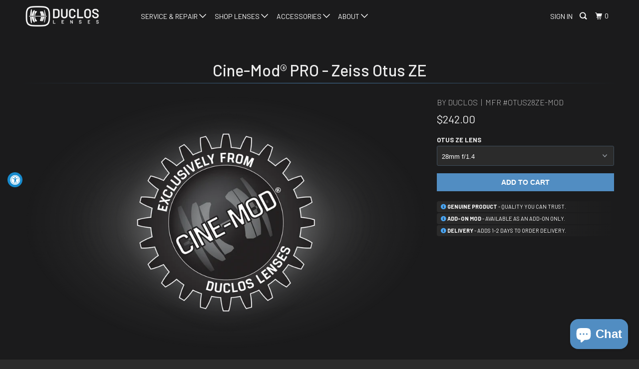

--- FILE ---
content_type: text/html; charset=utf-8
request_url: https://www.ducloslenses.com/products/cinemodotus-ze
body_size: 21713
content:
<!DOCTYPE html>
<!--[if lt IE 7 ]><html class="ie ie6" lang="en"> <![endif]-->
<!--[if IE 7 ]><html class="ie ie7" lang="en"> <![endif]-->
<!--[if IE 8 ]><html class="ie ie8" lang="en"> <![endif]-->
<!--[if IE 9 ]><html class="ie ie9" lang="en"> <![endif]-->
<!--[if (gte IE 10)|!(IE)]><!--><html class="no-js" lang="en"> <!--<![endif]-->
  <head>
    <!-- Oh, you think darkness is your ally. But you merely adopted the dark; I was born in it, moulded by it. I didn't see the light until I was already a man, by then it was nothing to me but BLINDING!-->
   
    <meta charset="utf-8">
    <meta http-equiv="cleartype" content="on">
    <meta name="robots" content="index,follow">
    <script src="//www.ducloslenses.com/cdn/shop/t/33/assets/inventory.js?v=59120113700694730271730780823" defer></script>

    
      <title>Duclos Cine-Mod® PRO - Zeiss Otus ZE - Duclos Lenses</title>

    
      <meta name="description" content="The Cine-Mod® PRO for Zeiss Otus ZE lenses features a tailored focus gear and front ring consistent with the design of the Otus lenses. Includes modifications detailed below as well as professional installation by our skilled lens technicians.  Focus Gear: A seamless 32-pitch focus gear, CNC machined from solid black d" />
    

    <!-- Custom Fonts -->
    
      <link href="//fonts.googleapis.com/css?family=.|Barlow:light,normal,bold|Barlow:light,normal,bold|" rel="stylesheet" type="text/css" />
    

    

<meta name="author" content="Duclos Lenses">
<meta property="og:url" content="https://www.ducloslenses.com/products/cinemodotus-ze">
<meta property="og:site_name" content="Duclos Lenses">


  <meta property="og:type" content="product">
  <meta property="og:title" content="Cine-Mod® PRO - Zeiss Otus ZE">
  
    <meta property="og:image" content="http://www.ducloslenses.com/cdn/shop/files/cine-modbadgesmallerforproductpages_a4df3707-d4e6-4a94-8991-5851a1964bb3_600x.png?v=1695835373">
    <meta property="og:image:secure_url" content="https://www.ducloslenses.com/cdn/shop/files/cine-modbadgesmallerforproductpages_a4df3707-d4e6-4a94-8991-5851a1964bb3_600x.png?v=1695835373">
    
  
  <meta property="og:price:amount" content="242.00">
  <meta property="og:price:currency" content="USD">


  <meta property="og:description" content="The Cine-Mod® PRO for Zeiss Otus ZE lenses features a tailored focus gear and front ring consistent with the design of the Otus lenses. Includes modifications detailed below as well as professional installation by our skilled lens technicians.  Focus Gear: A seamless 32-pitch focus gear, CNC machined from solid black d">




  <meta name="twitter:site" content="@ducloslenses">

<meta name="twitter:card" content="summary">

  <meta name="twitter:title" content="Cine-Mod® PRO - Zeiss Otus ZE">
  <meta name="twitter:description" content="The Cine-Mod® PRO for Zeiss Otus ZE lenses features a tailored focus gear and front ring consistent with the design of the Otus lenses. Includes modifications detailed below as well as professional installation by our skilled lens technicians. 
Focus Gear: A seamless 32-pitch focus gear, CNC machined from solid black delrin and tailored to each lens individually for a secure, professional finish. 
Front Ring: A 95mm front diameter and 86mm filter threads - Our signature seamless profile matched to each Otus lens&#39; unique profile, machined from billet aluminum and anodized black for a low-reflection finish. ">
  <meta name="twitter:image" content="https://www.ducloslenses.com/cdn/shop/files/cine-modbadgesmallerforproductpages_a4df3707-d4e6-4a94-8991-5851a1964bb3_240x.png?v=1695835373">
  <meta name="twitter:image:width" content="240">
  <meta name="twitter:image:height" content="240">



    
    

    <!-- Mobile Specific Metas -->
    <meta name="HandheldFriendly" content="True">
    <meta name="MobileOptimized" content="320">
    <meta name="viewport" content="width=device-width,initial-scale=1">
    <meta name="theme-color" content="#1b1b1c">

    <!-- Global site tag (gtag.js) - Google Analytics -->
    <script async src="https://www.googletagmanager.com/gtag/js?id=G-GG502F2V6D"></script>
    <script>
    window.dataLayer = window.dataLayer || [];
    function gtag(){dataLayer.push(arguments);}
    gtag('js', new Date());

    gtag('config', 'G-GG502F2V6D');
    </script>

    <!-- Event snippet for Website traffic conversion page -->
    <script>
      gtag('event', 'conversion', {'send_to': 'AW-978880891/5Ff9CLKY4oQDEPuS4tID'});
    </script>
    
    <!-- --tim: assign class with JS to unhide some JS-only elements  -->
    <script>
       document.documentElement.className = document.documentElement.className.replace('no-js', 'js');
    </script>

    <!-- Stylesheets for Parallax 3.3.4 -->
    <link href="//www.ducloslenses.com/cdn/shop/t/33/assets/styles.scss.css?v=82345494826799411001768430458" rel="stylesheet" type="text/css" media="all" />
    <link href="//www.ducloslenses.com/cdn/shop/t/33/assets/devst-styles.scss.css?v=61417813231975374521730310340" rel="stylesheet" type="text/css" media="all" />
    

    
      <link rel="shortcut icon" type="image/x-icon" href="//www.ducloslenses.com/cdn/shop/files/favicon-badge_32x32.png?v=1705538239">
    

    <link rel="canonical" href="https://www.ducloslenses.com/products/cinemodotus-ze" />

    

    <script src="//www.ducloslenses.com/cdn/shop/t/33/assets/app.js?v=15843722365134615501704246360" type="text/javascript"></script>

    <!--[if lte IE 8]>
      <link href="//www.ducloslenses.com/cdn/shop/t/33/assets/ie.css?v=1024305471161636101609219080" rel="stylesheet" type="text/css" media="all" />
      <script src="//www.ducloslenses.com/cdn/shop/t/33/assets/skrollr.ie.js?v=116292453382836155221609219056" type="text/javascript"></script>
    <![endif]-->

    <script>window.performance && window.performance.mark && window.performance.mark('shopify.content_for_header.start');</script><meta name="facebook-domain-verification" content="5u6ulin1idy1g7n0r0auw7nmp4wgxv">
<meta name="google-site-verification" content="YvwqIZdlSs6sdhIM2woYfHkDKxZz8Epy13AeS9-9KO8">
<meta id="shopify-digital-wallet" name="shopify-digital-wallet" content="/1413722/digital_wallets/dialog">
<meta name="shopify-checkout-api-token" content="86958f917234c909a147b93879e7151e">
<meta id="in-context-paypal-metadata" data-shop-id="1413722" data-venmo-supported="false" data-environment="production" data-locale="en_US" data-paypal-v4="true" data-currency="USD">
<link rel="alternate" type="application/json+oembed" href="https://www.ducloslenses.com/products/cinemodotus-ze.oembed">
<script async="async" src="/checkouts/internal/preloads.js?locale=en-US"></script>
<link rel="preconnect" href="https://shop.app" crossorigin="anonymous">
<script async="async" src="https://shop.app/checkouts/internal/preloads.js?locale=en-US&shop_id=1413722" crossorigin="anonymous"></script>
<script id="apple-pay-shop-capabilities" type="application/json">{"shopId":1413722,"countryCode":"US","currencyCode":"USD","merchantCapabilities":["supports3DS"],"merchantId":"gid:\/\/shopify\/Shop\/1413722","merchantName":"Duclos Lenses","requiredBillingContactFields":["postalAddress","email","phone"],"requiredShippingContactFields":["postalAddress","email","phone"],"shippingType":"shipping","supportedNetworks":["visa","masterCard","amex","discover","elo","jcb"],"total":{"type":"pending","label":"Duclos Lenses","amount":"1.00"},"shopifyPaymentsEnabled":true,"supportsSubscriptions":true}</script>
<script id="shopify-features" type="application/json">{"accessToken":"86958f917234c909a147b93879e7151e","betas":["rich-media-storefront-analytics"],"domain":"www.ducloslenses.com","predictiveSearch":true,"shopId":1413722,"locale":"en"}</script>
<script>var Shopify = Shopify || {};
Shopify.shop = "ducloslenses.myshopify.com";
Shopify.locale = "en";
Shopify.currency = {"active":"USD","rate":"1.0"};
Shopify.country = "US";
Shopify.theme = {"name":"Parallax \/ MQ \/ 4\/3\/23","id":83188252721,"schema_name":"Parallax","schema_version":"3.3.4","theme_store_id":null,"role":"main"};
Shopify.theme.handle = "null";
Shopify.theme.style = {"id":null,"handle":null};
Shopify.cdnHost = "www.ducloslenses.com/cdn";
Shopify.routes = Shopify.routes || {};
Shopify.routes.root = "/";</script>
<script type="module">!function(o){(o.Shopify=o.Shopify||{}).modules=!0}(window);</script>
<script>!function(o){function n(){var o=[];function n(){o.push(Array.prototype.slice.apply(arguments))}return n.q=o,n}var t=o.Shopify=o.Shopify||{};t.loadFeatures=n(),t.autoloadFeatures=n()}(window);</script>
<script>
  window.ShopifyPay = window.ShopifyPay || {};
  window.ShopifyPay.apiHost = "shop.app\/pay";
  window.ShopifyPay.redirectState = null;
</script>
<script id="shop-js-analytics" type="application/json">{"pageType":"product"}</script>
<script defer="defer" async type="module" src="//www.ducloslenses.com/cdn/shopifycloud/shop-js/modules/v2/client.init-shop-cart-sync_BdyHc3Nr.en.esm.js"></script>
<script defer="defer" async type="module" src="//www.ducloslenses.com/cdn/shopifycloud/shop-js/modules/v2/chunk.common_Daul8nwZ.esm.js"></script>
<script type="module">
  await import("//www.ducloslenses.com/cdn/shopifycloud/shop-js/modules/v2/client.init-shop-cart-sync_BdyHc3Nr.en.esm.js");
await import("//www.ducloslenses.com/cdn/shopifycloud/shop-js/modules/v2/chunk.common_Daul8nwZ.esm.js");

  window.Shopify.SignInWithShop?.initShopCartSync?.({"fedCMEnabled":true,"windoidEnabled":true});

</script>
<script>
  window.Shopify = window.Shopify || {};
  if (!window.Shopify.featureAssets) window.Shopify.featureAssets = {};
  window.Shopify.featureAssets['shop-js'] = {"shop-cart-sync":["modules/v2/client.shop-cart-sync_QYOiDySF.en.esm.js","modules/v2/chunk.common_Daul8nwZ.esm.js"],"init-fed-cm":["modules/v2/client.init-fed-cm_DchLp9rc.en.esm.js","modules/v2/chunk.common_Daul8nwZ.esm.js"],"shop-button":["modules/v2/client.shop-button_OV7bAJc5.en.esm.js","modules/v2/chunk.common_Daul8nwZ.esm.js"],"init-windoid":["modules/v2/client.init-windoid_DwxFKQ8e.en.esm.js","modules/v2/chunk.common_Daul8nwZ.esm.js"],"shop-cash-offers":["modules/v2/client.shop-cash-offers_DWtL6Bq3.en.esm.js","modules/v2/chunk.common_Daul8nwZ.esm.js","modules/v2/chunk.modal_CQq8HTM6.esm.js"],"shop-toast-manager":["modules/v2/client.shop-toast-manager_CX9r1SjA.en.esm.js","modules/v2/chunk.common_Daul8nwZ.esm.js"],"init-shop-email-lookup-coordinator":["modules/v2/client.init-shop-email-lookup-coordinator_UhKnw74l.en.esm.js","modules/v2/chunk.common_Daul8nwZ.esm.js"],"pay-button":["modules/v2/client.pay-button_DzxNnLDY.en.esm.js","modules/v2/chunk.common_Daul8nwZ.esm.js"],"avatar":["modules/v2/client.avatar_BTnouDA3.en.esm.js"],"init-shop-cart-sync":["modules/v2/client.init-shop-cart-sync_BdyHc3Nr.en.esm.js","modules/v2/chunk.common_Daul8nwZ.esm.js"],"shop-login-button":["modules/v2/client.shop-login-button_D8B466_1.en.esm.js","modules/v2/chunk.common_Daul8nwZ.esm.js","modules/v2/chunk.modal_CQq8HTM6.esm.js"],"init-customer-accounts-sign-up":["modules/v2/client.init-customer-accounts-sign-up_C8fpPm4i.en.esm.js","modules/v2/client.shop-login-button_D8B466_1.en.esm.js","modules/v2/chunk.common_Daul8nwZ.esm.js","modules/v2/chunk.modal_CQq8HTM6.esm.js"],"init-shop-for-new-customer-accounts":["modules/v2/client.init-shop-for-new-customer-accounts_CVTO0Ztu.en.esm.js","modules/v2/client.shop-login-button_D8B466_1.en.esm.js","modules/v2/chunk.common_Daul8nwZ.esm.js","modules/v2/chunk.modal_CQq8HTM6.esm.js"],"init-customer-accounts":["modules/v2/client.init-customer-accounts_dRgKMfrE.en.esm.js","modules/v2/client.shop-login-button_D8B466_1.en.esm.js","modules/v2/chunk.common_Daul8nwZ.esm.js","modules/v2/chunk.modal_CQq8HTM6.esm.js"],"shop-follow-button":["modules/v2/client.shop-follow-button_CkZpjEct.en.esm.js","modules/v2/chunk.common_Daul8nwZ.esm.js","modules/v2/chunk.modal_CQq8HTM6.esm.js"],"lead-capture":["modules/v2/client.lead-capture_BntHBhfp.en.esm.js","modules/v2/chunk.common_Daul8nwZ.esm.js","modules/v2/chunk.modal_CQq8HTM6.esm.js"],"checkout-modal":["modules/v2/client.checkout-modal_CfxcYbTm.en.esm.js","modules/v2/chunk.common_Daul8nwZ.esm.js","modules/v2/chunk.modal_CQq8HTM6.esm.js"],"shop-login":["modules/v2/client.shop-login_Da4GZ2H6.en.esm.js","modules/v2/chunk.common_Daul8nwZ.esm.js","modules/v2/chunk.modal_CQq8HTM6.esm.js"],"payment-terms":["modules/v2/client.payment-terms_MV4M3zvL.en.esm.js","modules/v2/chunk.common_Daul8nwZ.esm.js","modules/v2/chunk.modal_CQq8HTM6.esm.js"]};
</script>
<script>(function() {
  var isLoaded = false;
  function asyncLoad() {
    if (isLoaded) return;
    isLoaded = true;
    var urls = ["https:\/\/accessibly.onthemapmarketing.com\/public\/widget\/run.js?shop=ducloslenses.myshopify.com","https:\/\/chimpstatic.com\/mcjs-connected\/js\/users\/45fbd9bd78d24c4221f02de39\/7ee7c4f0bae7c4c571292790b.js?shop=ducloslenses.myshopify.com"];
    for (var i = 0; i < urls.length; i++) {
      var s = document.createElement('script');
      s.type = 'text/javascript';
      s.async = true;
      s.src = urls[i];
      var x = document.getElementsByTagName('script')[0];
      x.parentNode.insertBefore(s, x);
    }
  };
  if(window.attachEvent) {
    window.attachEvent('onload', asyncLoad);
  } else {
    window.addEventListener('load', asyncLoad, false);
  }
})();</script>
<script id="__st">var __st={"a":1413722,"offset":-28800,"reqid":"39281cac-41cb-44fe-8326-5b2bb3315718-1768998387","pageurl":"www.ducloslenses.com\/products\/cinemodotus-ze","u":"dc64006fa9af","p":"product","rtyp":"product","rid":6673264050225};</script>
<script>window.ShopifyPaypalV4VisibilityTracking = true;</script>
<script id="captcha-bootstrap">!function(){'use strict';const t='contact',e='account',n='new_comment',o=[[t,t],['blogs',n],['comments',n],[t,'customer']],c=[[e,'customer_login'],[e,'guest_login'],[e,'recover_customer_password'],[e,'create_customer']],r=t=>t.map((([t,e])=>`form[action*='/${t}']:not([data-nocaptcha='true']) input[name='form_type'][value='${e}']`)).join(','),a=t=>()=>t?[...document.querySelectorAll(t)].map((t=>t.form)):[];function s(){const t=[...o],e=r(t);return a(e)}const i='password',u='form_key',d=['recaptcha-v3-token','g-recaptcha-response','h-captcha-response',i],f=()=>{try{return window.sessionStorage}catch{return}},m='__shopify_v',_=t=>t.elements[u];function p(t,e,n=!1){try{const o=window.sessionStorage,c=JSON.parse(o.getItem(e)),{data:r}=function(t){const{data:e,action:n}=t;return t[m]||n?{data:e,action:n}:{data:t,action:n}}(c);for(const[e,n]of Object.entries(r))t.elements[e]&&(t.elements[e].value=n);n&&o.removeItem(e)}catch(o){console.error('form repopulation failed',{error:o})}}const l='form_type',E='cptcha';function T(t){t.dataset[E]=!0}const w=window,h=w.document,L='Shopify',v='ce_forms',y='captcha';let A=!1;((t,e)=>{const n=(g='f06e6c50-85a8-45c8-87d0-21a2b65856fe',I='https://cdn.shopify.com/shopifycloud/storefront-forms-hcaptcha/ce_storefront_forms_captcha_hcaptcha.v1.5.2.iife.js',D={infoText:'Protected by hCaptcha',privacyText:'Privacy',termsText:'Terms'},(t,e,n)=>{const o=w[L][v],c=o.bindForm;if(c)return c(t,g,e,D).then(n);var r;o.q.push([[t,g,e,D],n]),r=I,A||(h.body.append(Object.assign(h.createElement('script'),{id:'captcha-provider',async:!0,src:r})),A=!0)});var g,I,D;w[L]=w[L]||{},w[L][v]=w[L][v]||{},w[L][v].q=[],w[L][y]=w[L][y]||{},w[L][y].protect=function(t,e){n(t,void 0,e),T(t)},Object.freeze(w[L][y]),function(t,e,n,w,h,L){const[v,y,A,g]=function(t,e,n){const i=e?o:[],u=t?c:[],d=[...i,...u],f=r(d),m=r(i),_=r(d.filter((([t,e])=>n.includes(e))));return[a(f),a(m),a(_),s()]}(w,h,L),I=t=>{const e=t.target;return e instanceof HTMLFormElement?e:e&&e.form},D=t=>v().includes(t);t.addEventListener('submit',(t=>{const e=I(t);if(!e)return;const n=D(e)&&!e.dataset.hcaptchaBound&&!e.dataset.recaptchaBound,o=_(e),c=g().includes(e)&&(!o||!o.value);(n||c)&&t.preventDefault(),c&&!n&&(function(t){try{if(!f())return;!function(t){const e=f();if(!e)return;const n=_(t);if(!n)return;const o=n.value;o&&e.removeItem(o)}(t);const e=Array.from(Array(32),(()=>Math.random().toString(36)[2])).join('');!function(t,e){_(t)||t.append(Object.assign(document.createElement('input'),{type:'hidden',name:u})),t.elements[u].value=e}(t,e),function(t,e){const n=f();if(!n)return;const o=[...t.querySelectorAll(`input[type='${i}']`)].map((({name:t})=>t)),c=[...d,...o],r={};for(const[a,s]of new FormData(t).entries())c.includes(a)||(r[a]=s);n.setItem(e,JSON.stringify({[m]:1,action:t.action,data:r}))}(t,e)}catch(e){console.error('failed to persist form',e)}}(e),e.submit())}));const S=(t,e)=>{t&&!t.dataset[E]&&(n(t,e.some((e=>e===t))),T(t))};for(const o of['focusin','change'])t.addEventListener(o,(t=>{const e=I(t);D(e)&&S(e,y())}));const B=e.get('form_key'),M=e.get(l),P=B&&M;t.addEventListener('DOMContentLoaded',(()=>{const t=y();if(P)for(const e of t)e.elements[l].value===M&&p(e,B);[...new Set([...A(),...v().filter((t=>'true'===t.dataset.shopifyCaptcha))])].forEach((e=>S(e,t)))}))}(h,new URLSearchParams(w.location.search),n,t,e,['guest_login'])})(!0,!0)}();</script>
<script integrity="sha256-4kQ18oKyAcykRKYeNunJcIwy7WH5gtpwJnB7kiuLZ1E=" data-source-attribution="shopify.loadfeatures" defer="defer" src="//www.ducloslenses.com/cdn/shopifycloud/storefront/assets/storefront/load_feature-a0a9edcb.js" crossorigin="anonymous"></script>
<script crossorigin="anonymous" defer="defer" src="//www.ducloslenses.com/cdn/shopifycloud/storefront/assets/shopify_pay/storefront-65b4c6d7.js?v=20250812"></script>
<script data-source-attribution="shopify.dynamic_checkout.dynamic.init">var Shopify=Shopify||{};Shopify.PaymentButton=Shopify.PaymentButton||{isStorefrontPortableWallets:!0,init:function(){window.Shopify.PaymentButton.init=function(){};var t=document.createElement("script");t.src="https://www.ducloslenses.com/cdn/shopifycloud/portable-wallets/latest/portable-wallets.en.js",t.type="module",document.head.appendChild(t)}};
</script>
<script data-source-attribution="shopify.dynamic_checkout.buyer_consent">
  function portableWalletsHideBuyerConsent(e){var t=document.getElementById("shopify-buyer-consent"),n=document.getElementById("shopify-subscription-policy-button");t&&n&&(t.classList.add("hidden"),t.setAttribute("aria-hidden","true"),n.removeEventListener("click",e))}function portableWalletsShowBuyerConsent(e){var t=document.getElementById("shopify-buyer-consent"),n=document.getElementById("shopify-subscription-policy-button");t&&n&&(t.classList.remove("hidden"),t.removeAttribute("aria-hidden"),n.addEventListener("click",e))}window.Shopify?.PaymentButton&&(window.Shopify.PaymentButton.hideBuyerConsent=portableWalletsHideBuyerConsent,window.Shopify.PaymentButton.showBuyerConsent=portableWalletsShowBuyerConsent);
</script>
<script data-source-attribution="shopify.dynamic_checkout.cart.bootstrap">document.addEventListener("DOMContentLoaded",(function(){function t(){return document.querySelector("shopify-accelerated-checkout-cart, shopify-accelerated-checkout")}if(t())Shopify.PaymentButton.init();else{new MutationObserver((function(e,n){t()&&(Shopify.PaymentButton.init(),n.disconnect())})).observe(document.body,{childList:!0,subtree:!0})}}));
</script>
<link id="shopify-accelerated-checkout-styles" rel="stylesheet" media="screen" href="https://www.ducloslenses.com/cdn/shopifycloud/portable-wallets/latest/accelerated-checkout-backwards-compat.css" crossorigin="anonymous">
<style id="shopify-accelerated-checkout-cart">
        #shopify-buyer-consent {
  margin-top: 1em;
  display: inline-block;
  width: 100%;
}

#shopify-buyer-consent.hidden {
  display: none;
}

#shopify-subscription-policy-button {
  background: none;
  border: none;
  padding: 0;
  text-decoration: underline;
  font-size: inherit;
  cursor: pointer;
}

#shopify-subscription-policy-button::before {
  box-shadow: none;
}

      </style>

<script>window.performance && window.performance.mark && window.performance.mark('shopify.content_for_header.end');</script>

    <noscript>
      <style>

        .slides > li:first-child { display: block; }
        .image__fallback {
          width: 100vw;
          display: block !important;
          max-width: 100vw !important;
          margin-bottom: 0;
        }
        .image__fallback + .hsContainer__image {
          display: none !important;
        }
        .hsContainer {
          height: auto !important;
        }
        .no-js-only {
          display: inherit !important;
        }
        .icon-cart.cart-button {
          display: none;
        }
        .lazyload,
        .cart_page_image img {
          opacity: 1;
          -webkit-filter: blur(0);
          filter: blur(0);
        }
        .bcg .hsContent {
          background-color: transparent;
        }
        .animate_right,
        .animate_left,
        .animate_up,
        .animate_down {
          opacity: 1;
        }
        .flexslider .slides>li {
          display: block;
        }
      </style>
    </noscript>
    
<link href="https://fonts.googleapis.com/css?family=Barlow:100,200,300,400,500,700" rel="stylesheet">
    
<meta name="facebook-domain-verification" content="5u6ulin1idy1g7n0r0auw7nmp4wgxv" />
 
  <script>
window.ChatraSetup = {
    colors: {
        buttonText: '#ffffff', /* chat button text color */
        buttonBg: '#518DC2'    /* chat button background color */
    }
};
</script>
    
<script src="https://cdn.shopify.com/extensions/e8878072-2f6b-4e89-8082-94b04320908d/inbox-1254/assets/inbox-chat-loader.js" type="text/javascript" defer="defer"></script>
<link href="https://monorail-edge.shopifysvc.com" rel="dns-prefetch">
<script>(function(){if ("sendBeacon" in navigator && "performance" in window) {try {var session_token_from_headers = performance.getEntriesByType('navigation')[0].serverTiming.find(x => x.name == '_s').description;} catch {var session_token_from_headers = undefined;}var session_cookie_matches = document.cookie.match(/_shopify_s=([^;]*)/);var session_token_from_cookie = session_cookie_matches && session_cookie_matches.length === 2 ? session_cookie_matches[1] : "";var session_token = session_token_from_headers || session_token_from_cookie || "";function handle_abandonment_event(e) {var entries = performance.getEntries().filter(function(entry) {return /monorail-edge.shopifysvc.com/.test(entry.name);});if (!window.abandonment_tracked && entries.length === 0) {window.abandonment_tracked = true;var currentMs = Date.now();var navigation_start = performance.timing.navigationStart;var payload = {shop_id: 1413722,url: window.location.href,navigation_start,duration: currentMs - navigation_start,session_token,page_type: "product"};window.navigator.sendBeacon("https://monorail-edge.shopifysvc.com/v1/produce", JSON.stringify({schema_id: "online_store_buyer_site_abandonment/1.1",payload: payload,metadata: {event_created_at_ms: currentMs,event_sent_at_ms: currentMs}}));}}window.addEventListener('pagehide', handle_abandonment_event);}}());</script>
<script id="web-pixels-manager-setup">(function e(e,d,r,n,o){if(void 0===o&&(o={}),!Boolean(null===(a=null===(i=window.Shopify)||void 0===i?void 0:i.analytics)||void 0===a?void 0:a.replayQueue)){var i,a;window.Shopify=window.Shopify||{};var t=window.Shopify;t.analytics=t.analytics||{};var s=t.analytics;s.replayQueue=[],s.publish=function(e,d,r){return s.replayQueue.push([e,d,r]),!0};try{self.performance.mark("wpm:start")}catch(e){}var l=function(){var e={modern:/Edge?\/(1{2}[4-9]|1[2-9]\d|[2-9]\d{2}|\d{4,})\.\d+(\.\d+|)|Firefox\/(1{2}[4-9]|1[2-9]\d|[2-9]\d{2}|\d{4,})\.\d+(\.\d+|)|Chrom(ium|e)\/(9{2}|\d{3,})\.\d+(\.\d+|)|(Maci|X1{2}).+ Version\/(15\.\d+|(1[6-9]|[2-9]\d|\d{3,})\.\d+)([,.]\d+|)( \(\w+\)|)( Mobile\/\w+|) Safari\/|Chrome.+OPR\/(9{2}|\d{3,})\.\d+\.\d+|(CPU[ +]OS|iPhone[ +]OS|CPU[ +]iPhone|CPU IPhone OS|CPU iPad OS)[ +]+(15[._]\d+|(1[6-9]|[2-9]\d|\d{3,})[._]\d+)([._]\d+|)|Android:?[ /-](13[3-9]|1[4-9]\d|[2-9]\d{2}|\d{4,})(\.\d+|)(\.\d+|)|Android.+Firefox\/(13[5-9]|1[4-9]\d|[2-9]\d{2}|\d{4,})\.\d+(\.\d+|)|Android.+Chrom(ium|e)\/(13[3-9]|1[4-9]\d|[2-9]\d{2}|\d{4,})\.\d+(\.\d+|)|SamsungBrowser\/([2-9]\d|\d{3,})\.\d+/,legacy:/Edge?\/(1[6-9]|[2-9]\d|\d{3,})\.\d+(\.\d+|)|Firefox\/(5[4-9]|[6-9]\d|\d{3,})\.\d+(\.\d+|)|Chrom(ium|e)\/(5[1-9]|[6-9]\d|\d{3,})\.\d+(\.\d+|)([\d.]+$|.*Safari\/(?![\d.]+ Edge\/[\d.]+$))|(Maci|X1{2}).+ Version\/(10\.\d+|(1[1-9]|[2-9]\d|\d{3,})\.\d+)([,.]\d+|)( \(\w+\)|)( Mobile\/\w+|) Safari\/|Chrome.+OPR\/(3[89]|[4-9]\d|\d{3,})\.\d+\.\d+|(CPU[ +]OS|iPhone[ +]OS|CPU[ +]iPhone|CPU IPhone OS|CPU iPad OS)[ +]+(10[._]\d+|(1[1-9]|[2-9]\d|\d{3,})[._]\d+)([._]\d+|)|Android:?[ /-](13[3-9]|1[4-9]\d|[2-9]\d{2}|\d{4,})(\.\d+|)(\.\d+|)|Mobile Safari.+OPR\/([89]\d|\d{3,})\.\d+\.\d+|Android.+Firefox\/(13[5-9]|1[4-9]\d|[2-9]\d{2}|\d{4,})\.\d+(\.\d+|)|Android.+Chrom(ium|e)\/(13[3-9]|1[4-9]\d|[2-9]\d{2}|\d{4,})\.\d+(\.\d+|)|Android.+(UC? ?Browser|UCWEB|U3)[ /]?(15\.([5-9]|\d{2,})|(1[6-9]|[2-9]\d|\d{3,})\.\d+)\.\d+|SamsungBrowser\/(5\.\d+|([6-9]|\d{2,})\.\d+)|Android.+MQ{2}Browser\/(14(\.(9|\d{2,})|)|(1[5-9]|[2-9]\d|\d{3,})(\.\d+|))(\.\d+|)|K[Aa][Ii]OS\/(3\.\d+|([4-9]|\d{2,})\.\d+)(\.\d+|)/},d=e.modern,r=e.legacy,n=navigator.userAgent;return n.match(d)?"modern":n.match(r)?"legacy":"unknown"}(),u="modern"===l?"modern":"legacy",c=(null!=n?n:{modern:"",legacy:""})[u],f=function(e){return[e.baseUrl,"/wpm","/b",e.hashVersion,"modern"===e.buildTarget?"m":"l",".js"].join("")}({baseUrl:d,hashVersion:r,buildTarget:u}),m=function(e){var d=e.version,r=e.bundleTarget,n=e.surface,o=e.pageUrl,i=e.monorailEndpoint;return{emit:function(e){var a=e.status,t=e.errorMsg,s=(new Date).getTime(),l=JSON.stringify({metadata:{event_sent_at_ms:s},events:[{schema_id:"web_pixels_manager_load/3.1",payload:{version:d,bundle_target:r,page_url:o,status:a,surface:n,error_msg:t},metadata:{event_created_at_ms:s}}]});if(!i)return console&&console.warn&&console.warn("[Web Pixels Manager] No Monorail endpoint provided, skipping logging."),!1;try{return self.navigator.sendBeacon.bind(self.navigator)(i,l)}catch(e){}var u=new XMLHttpRequest;try{return u.open("POST",i,!0),u.setRequestHeader("Content-Type","text/plain"),u.send(l),!0}catch(e){return console&&console.warn&&console.warn("[Web Pixels Manager] Got an unhandled error while logging to Monorail."),!1}}}}({version:r,bundleTarget:l,surface:e.surface,pageUrl:self.location.href,monorailEndpoint:e.monorailEndpoint});try{o.browserTarget=l,function(e){var d=e.src,r=e.async,n=void 0===r||r,o=e.onload,i=e.onerror,a=e.sri,t=e.scriptDataAttributes,s=void 0===t?{}:t,l=document.createElement("script"),u=document.querySelector("head"),c=document.querySelector("body");if(l.async=n,l.src=d,a&&(l.integrity=a,l.crossOrigin="anonymous"),s)for(var f in s)if(Object.prototype.hasOwnProperty.call(s,f))try{l.dataset[f]=s[f]}catch(e){}if(o&&l.addEventListener("load",o),i&&l.addEventListener("error",i),u)u.appendChild(l);else{if(!c)throw new Error("Did not find a head or body element to append the script");c.appendChild(l)}}({src:f,async:!0,onload:function(){if(!function(){var e,d;return Boolean(null===(d=null===(e=window.Shopify)||void 0===e?void 0:e.analytics)||void 0===d?void 0:d.initialized)}()){var d=window.webPixelsManager.init(e)||void 0;if(d){var r=window.Shopify.analytics;r.replayQueue.forEach((function(e){var r=e[0],n=e[1],o=e[2];d.publishCustomEvent(r,n,o)})),r.replayQueue=[],r.publish=d.publishCustomEvent,r.visitor=d.visitor,r.initialized=!0}}},onerror:function(){return m.emit({status:"failed",errorMsg:"".concat(f," has failed to load")})},sri:function(e){var d=/^sha384-[A-Za-z0-9+/=]+$/;return"string"==typeof e&&d.test(e)}(c)?c:"",scriptDataAttributes:o}),m.emit({status:"loading"})}catch(e){m.emit({status:"failed",errorMsg:(null==e?void 0:e.message)||"Unknown error"})}}})({shopId: 1413722,storefrontBaseUrl: "https://www.ducloslenses.com",extensionsBaseUrl: "https://extensions.shopifycdn.com/cdn/shopifycloud/web-pixels-manager",monorailEndpoint: "https://monorail-edge.shopifysvc.com/unstable/produce_batch",surface: "storefront-renderer",enabledBetaFlags: ["2dca8a86"],webPixelsConfigList: [{"id":"183009329","configuration":"{\"config\":\"{\\\"pixel_id\\\":\\\"GT-NMKK5WLR\\\",\\\"target_country\\\":\\\"US\\\",\\\"gtag_events\\\":[{\\\"type\\\":\\\"purchase\\\",\\\"action_label\\\":\\\"MC-SWCNCZT935\\\"},{\\\"type\\\":\\\"page_view\\\",\\\"action_label\\\":\\\"MC-SWCNCZT935\\\"},{\\\"type\\\":\\\"view_item\\\",\\\"action_label\\\":\\\"MC-SWCNCZT935\\\"}],\\\"enable_monitoring_mode\\\":false}\"}","eventPayloadVersion":"v1","runtimeContext":"OPEN","scriptVersion":"b2a88bafab3e21179ed38636efcd8a93","type":"APP","apiClientId":1780363,"privacyPurposes":[],"dataSharingAdjustments":{"protectedCustomerApprovalScopes":["read_customer_address","read_customer_email","read_customer_name","read_customer_personal_data","read_customer_phone"]}},{"id":"59375665","configuration":"{\"pixel_id\":\"381472427162848\",\"pixel_type\":\"facebook_pixel\",\"metaapp_system_user_token\":\"-\"}","eventPayloadVersion":"v1","runtimeContext":"OPEN","scriptVersion":"ca16bc87fe92b6042fbaa3acc2fbdaa6","type":"APP","apiClientId":2329312,"privacyPurposes":["ANALYTICS","MARKETING","SALE_OF_DATA"],"dataSharingAdjustments":{"protectedCustomerApprovalScopes":["read_customer_address","read_customer_email","read_customer_name","read_customer_personal_data","read_customer_phone"]}},{"id":"27033649","eventPayloadVersion":"v1","runtimeContext":"LAX","scriptVersion":"1","type":"CUSTOM","privacyPurposes":["MARKETING"],"name":"Meta pixel (migrated)"},{"id":"shopify-app-pixel","configuration":"{}","eventPayloadVersion":"v1","runtimeContext":"STRICT","scriptVersion":"0450","apiClientId":"shopify-pixel","type":"APP","privacyPurposes":["ANALYTICS","MARKETING"]},{"id":"shopify-custom-pixel","eventPayloadVersion":"v1","runtimeContext":"LAX","scriptVersion":"0450","apiClientId":"shopify-pixel","type":"CUSTOM","privacyPurposes":["ANALYTICS","MARKETING"]}],isMerchantRequest: false,initData: {"shop":{"name":"Duclos Lenses","paymentSettings":{"currencyCode":"USD"},"myshopifyDomain":"ducloslenses.myshopify.com","countryCode":"US","storefrontUrl":"https:\/\/www.ducloslenses.com"},"customer":null,"cart":null,"checkout":null,"productVariants":[{"price":{"amount":242.0,"currencyCode":"USD"},"product":{"title":"Cine-Mod® PRO - Zeiss Otus ZE","vendor":"Duclos","id":"6673264050225","untranslatedTitle":"Cine-Mod® PRO - Zeiss Otus ZE","url":"\/products\/cinemodotus-ze","type":"Cine-Mod"},"id":"39573579759665","image":{"src":"\/\/www.ducloslenses.com\/cdn\/shop\/files\/cine-modbadgesmallerforproductpages_a4df3707-d4e6-4a94-8991-5851a1964bb3.png?v=1695835373"},"sku":null,"title":"28mm f\/1.4","untranslatedTitle":"28mm f\/1.4"},{"price":{"amount":242.0,"currencyCode":"USD"},"product":{"title":"Cine-Mod® PRO - Zeiss Otus ZE","vendor":"Duclos","id":"6673264050225","untranslatedTitle":"Cine-Mod® PRO - Zeiss Otus ZE","url":"\/products\/cinemodotus-ze","type":"Cine-Mod"},"id":"39573579792433","image":{"src":"\/\/www.ducloslenses.com\/cdn\/shop\/files\/cine-modbadgesmallerforproductpages_a4df3707-d4e6-4a94-8991-5851a1964bb3.png?v=1695835373"},"sku":null,"title":"55mm f\/1.4","untranslatedTitle":"55mm f\/1.4"},{"price":{"amount":242.0,"currencyCode":"USD"},"product":{"title":"Cine-Mod® PRO - Zeiss Otus ZE","vendor":"Duclos","id":"6673264050225","untranslatedTitle":"Cine-Mod® PRO - Zeiss Otus ZE","url":"\/products\/cinemodotus-ze","type":"Cine-Mod"},"id":"39573580021809","image":{"src":"\/\/www.ducloslenses.com\/cdn\/shop\/files\/cine-modbadgesmallerforproductpages_a4df3707-d4e6-4a94-8991-5851a1964bb3.png?v=1695835373"},"sku":null,"title":"85mm f\/1.4","untranslatedTitle":"85mm f\/1.4"},{"price":{"amount":242.0,"currencyCode":"USD"},"product":{"title":"Cine-Mod® PRO - Zeiss Otus ZE","vendor":"Duclos","id":"6673264050225","untranslatedTitle":"Cine-Mod® PRO - Zeiss Otus ZE","url":"\/products\/cinemodotus-ze","type":"Cine-Mod"},"id":"39573580120113","image":{"src":"\/\/www.ducloslenses.com\/cdn\/shop\/files\/cine-modbadgesmallerforproductpages_a4df3707-d4e6-4a94-8991-5851a1964bb3.png?v=1695835373"},"sku":"","title":"100mm f\/1.4","untranslatedTitle":"100mm f\/1.4"}],"purchasingCompany":null},},"https://www.ducloslenses.com/cdn","fcfee988w5aeb613cpc8e4bc33m6693e112",{"modern":"","legacy":""},{"shopId":"1413722","storefrontBaseUrl":"https:\/\/www.ducloslenses.com","extensionBaseUrl":"https:\/\/extensions.shopifycdn.com\/cdn\/shopifycloud\/web-pixels-manager","surface":"storefront-renderer","enabledBetaFlags":"[\"2dca8a86\"]","isMerchantRequest":"false","hashVersion":"fcfee988w5aeb613cpc8e4bc33m6693e112","publish":"custom","events":"[[\"page_viewed\",{}],[\"product_viewed\",{\"productVariant\":{\"price\":{\"amount\":242.0,\"currencyCode\":\"USD\"},\"product\":{\"title\":\"Cine-Mod® PRO - Zeiss Otus ZE\",\"vendor\":\"Duclos\",\"id\":\"6673264050225\",\"untranslatedTitle\":\"Cine-Mod® PRO - Zeiss Otus ZE\",\"url\":\"\/products\/cinemodotus-ze\",\"type\":\"Cine-Mod\"},\"id\":\"39573579759665\",\"image\":{\"src\":\"\/\/www.ducloslenses.com\/cdn\/shop\/files\/cine-modbadgesmallerforproductpages_a4df3707-d4e6-4a94-8991-5851a1964bb3.png?v=1695835373\"},\"sku\":null,\"title\":\"28mm f\/1.4\",\"untranslatedTitle\":\"28mm f\/1.4\"}}]]"});</script><script>
  window.ShopifyAnalytics = window.ShopifyAnalytics || {};
  window.ShopifyAnalytics.meta = window.ShopifyAnalytics.meta || {};
  window.ShopifyAnalytics.meta.currency = 'USD';
  var meta = {"product":{"id":6673264050225,"gid":"gid:\/\/shopify\/Product\/6673264050225","vendor":"Duclos","type":"Cine-Mod","handle":"cinemodotus-ze","variants":[{"id":39573579759665,"price":24200,"name":"Cine-Mod® PRO - Zeiss Otus ZE - 28mm f\/1.4","public_title":"28mm f\/1.4","sku":null},{"id":39573579792433,"price":24200,"name":"Cine-Mod® PRO - Zeiss Otus ZE - 55mm f\/1.4","public_title":"55mm f\/1.4","sku":null},{"id":39573580021809,"price":24200,"name":"Cine-Mod® PRO - Zeiss Otus ZE - 85mm f\/1.4","public_title":"85mm f\/1.4","sku":null},{"id":39573580120113,"price":24200,"name":"Cine-Mod® PRO - Zeiss Otus ZE - 100mm f\/1.4","public_title":"100mm f\/1.4","sku":""}],"remote":false},"page":{"pageType":"product","resourceType":"product","resourceId":6673264050225,"requestId":"39281cac-41cb-44fe-8326-5b2bb3315718-1768998387"}};
  for (var attr in meta) {
    window.ShopifyAnalytics.meta[attr] = meta[attr];
  }
</script>
<script class="analytics">
  (function () {
    var customDocumentWrite = function(content) {
      var jquery = null;

      if (window.jQuery) {
        jquery = window.jQuery;
      } else if (window.Checkout && window.Checkout.$) {
        jquery = window.Checkout.$;
      }

      if (jquery) {
        jquery('body').append(content);
      }
    };

    var hasLoggedConversion = function(token) {
      if (token) {
        return document.cookie.indexOf('loggedConversion=' + token) !== -1;
      }
      return false;
    }

    var setCookieIfConversion = function(token) {
      if (token) {
        var twoMonthsFromNow = new Date(Date.now());
        twoMonthsFromNow.setMonth(twoMonthsFromNow.getMonth() + 2);

        document.cookie = 'loggedConversion=' + token + '; expires=' + twoMonthsFromNow;
      }
    }

    var trekkie = window.ShopifyAnalytics.lib = window.trekkie = window.trekkie || [];
    if (trekkie.integrations) {
      return;
    }
    trekkie.methods = [
      'identify',
      'page',
      'ready',
      'track',
      'trackForm',
      'trackLink'
    ];
    trekkie.factory = function(method) {
      return function() {
        var args = Array.prototype.slice.call(arguments);
        args.unshift(method);
        trekkie.push(args);
        return trekkie;
      };
    };
    for (var i = 0; i < trekkie.methods.length; i++) {
      var key = trekkie.methods[i];
      trekkie[key] = trekkie.factory(key);
    }
    trekkie.load = function(config) {
      trekkie.config = config || {};
      trekkie.config.initialDocumentCookie = document.cookie;
      var first = document.getElementsByTagName('script')[0];
      var script = document.createElement('script');
      script.type = 'text/javascript';
      script.onerror = function(e) {
        var scriptFallback = document.createElement('script');
        scriptFallback.type = 'text/javascript';
        scriptFallback.onerror = function(error) {
                var Monorail = {
      produce: function produce(monorailDomain, schemaId, payload) {
        var currentMs = new Date().getTime();
        var event = {
          schema_id: schemaId,
          payload: payload,
          metadata: {
            event_created_at_ms: currentMs,
            event_sent_at_ms: currentMs
          }
        };
        return Monorail.sendRequest("https://" + monorailDomain + "/v1/produce", JSON.stringify(event));
      },
      sendRequest: function sendRequest(endpointUrl, payload) {
        // Try the sendBeacon API
        if (window && window.navigator && typeof window.navigator.sendBeacon === 'function' && typeof window.Blob === 'function' && !Monorail.isIos12()) {
          var blobData = new window.Blob([payload], {
            type: 'text/plain'
          });

          if (window.navigator.sendBeacon(endpointUrl, blobData)) {
            return true;
          } // sendBeacon was not successful

        } // XHR beacon

        var xhr = new XMLHttpRequest();

        try {
          xhr.open('POST', endpointUrl);
          xhr.setRequestHeader('Content-Type', 'text/plain');
          xhr.send(payload);
        } catch (e) {
          console.log(e);
        }

        return false;
      },
      isIos12: function isIos12() {
        return window.navigator.userAgent.lastIndexOf('iPhone; CPU iPhone OS 12_') !== -1 || window.navigator.userAgent.lastIndexOf('iPad; CPU OS 12_') !== -1;
      }
    };
    Monorail.produce('monorail-edge.shopifysvc.com',
      'trekkie_storefront_load_errors/1.1',
      {shop_id: 1413722,
      theme_id: 83188252721,
      app_name: "storefront",
      context_url: window.location.href,
      source_url: "//www.ducloslenses.com/cdn/s/trekkie.storefront.cd680fe47e6c39ca5d5df5f0a32d569bc48c0f27.min.js"});

        };
        scriptFallback.async = true;
        scriptFallback.src = '//www.ducloslenses.com/cdn/s/trekkie.storefront.cd680fe47e6c39ca5d5df5f0a32d569bc48c0f27.min.js';
        first.parentNode.insertBefore(scriptFallback, first);
      };
      script.async = true;
      script.src = '//www.ducloslenses.com/cdn/s/trekkie.storefront.cd680fe47e6c39ca5d5df5f0a32d569bc48c0f27.min.js';
      first.parentNode.insertBefore(script, first);
    };
    trekkie.load(
      {"Trekkie":{"appName":"storefront","development":false,"defaultAttributes":{"shopId":1413722,"isMerchantRequest":null,"themeId":83188252721,"themeCityHash":"13509008609132783427","contentLanguage":"en","currency":"USD","eventMetadataId":"929dd815-9c38-4edb-89f5-9b2eccb7144b"},"isServerSideCookieWritingEnabled":true,"monorailRegion":"shop_domain","enabledBetaFlags":["65f19447"]},"Session Attribution":{},"S2S":{"facebookCapiEnabled":true,"source":"trekkie-storefront-renderer","apiClientId":580111}}
    );

    var loaded = false;
    trekkie.ready(function() {
      if (loaded) return;
      loaded = true;

      window.ShopifyAnalytics.lib = window.trekkie;

      var originalDocumentWrite = document.write;
      document.write = customDocumentWrite;
      try { window.ShopifyAnalytics.merchantGoogleAnalytics.call(this); } catch(error) {};
      document.write = originalDocumentWrite;

      window.ShopifyAnalytics.lib.page(null,{"pageType":"product","resourceType":"product","resourceId":6673264050225,"requestId":"39281cac-41cb-44fe-8326-5b2bb3315718-1768998387","shopifyEmitted":true});

      var match = window.location.pathname.match(/checkouts\/(.+)\/(thank_you|post_purchase)/)
      var token = match? match[1]: undefined;
      if (!hasLoggedConversion(token)) {
        setCookieIfConversion(token);
        window.ShopifyAnalytics.lib.track("Viewed Product",{"currency":"USD","variantId":39573579759665,"productId":6673264050225,"productGid":"gid:\/\/shopify\/Product\/6673264050225","name":"Cine-Mod® PRO - Zeiss Otus ZE - 28mm f\/1.4","price":"242.00","sku":null,"brand":"Duclos","variant":"28mm f\/1.4","category":"Cine-Mod","nonInteraction":true,"remote":false},undefined,undefined,{"shopifyEmitted":true});
      window.ShopifyAnalytics.lib.track("monorail:\/\/trekkie_storefront_viewed_product\/1.1",{"currency":"USD","variantId":39573579759665,"productId":6673264050225,"productGid":"gid:\/\/shopify\/Product\/6673264050225","name":"Cine-Mod® PRO - Zeiss Otus ZE - 28mm f\/1.4","price":"242.00","sku":null,"brand":"Duclos","variant":"28mm f\/1.4","category":"Cine-Mod","nonInteraction":true,"remote":false,"referer":"https:\/\/www.ducloslenses.com\/products\/cinemodotus-ze"});
      }
    });


        var eventsListenerScript = document.createElement('script');
        eventsListenerScript.async = true;
        eventsListenerScript.src = "//www.ducloslenses.com/cdn/shopifycloud/storefront/assets/shop_events_listener-3da45d37.js";
        document.getElementsByTagName('head')[0].appendChild(eventsListenerScript);

})();</script>
  <script>
  if (!window.ga || (window.ga && typeof window.ga !== 'function')) {
    window.ga = function ga() {
      (window.ga.q = window.ga.q || []).push(arguments);
      if (window.Shopify && window.Shopify.analytics && typeof window.Shopify.analytics.publish === 'function') {
        window.Shopify.analytics.publish("ga_stub_called", {}, {sendTo: "google_osp_migration"});
      }
      console.error("Shopify's Google Analytics stub called with:", Array.from(arguments), "\nSee https://help.shopify.com/manual/promoting-marketing/pixels/pixel-migration#google for more information.");
    };
    if (window.Shopify && window.Shopify.analytics && typeof window.Shopify.analytics.publish === 'function') {
      window.Shopify.analytics.publish("ga_stub_initialized", {}, {sendTo: "google_osp_migration"});
    }
  }
</script>
<script
  defer
  src="https://www.ducloslenses.com/cdn/shopifycloud/perf-kit/shopify-perf-kit-3.0.4.min.js"
  data-application="storefront-renderer"
  data-shop-id="1413722"
  data-render-region="gcp-us-central1"
  data-page-type="product"
  data-theme-instance-id="83188252721"
  data-theme-name="Parallax"
  data-theme-version="3.3.4"
  data-monorail-region="shop_domain"
  data-resource-timing-sampling-rate="10"
  data-shs="true"
  data-shs-beacon="true"
  data-shs-export-with-fetch="true"
  data-shs-logs-sample-rate="1"
  data-shs-beacon-endpoint="https://www.ducloslenses.com/api/collect"
></script>
</head>

  

  <body class="product-cinemod ">
    <div id="content_wrapper">
      <div id="shopify-section-header" class="shopify-section header-section">

<div id="header" class="mm-fixed-top Fixed mobile-header mobile-sticky-header--true" data-search-enabled="true">
  <a href="#nav" class="icon-menu" aria-haspopup="true" aria-label="Menu"><span>Menu</span></a>
  <a href="https://www.ducloslenses.com" title="Duclos Lenses" class="mobile_logo logo">
    
      <img src="//www.ducloslenses.com/cdn/shop/files/Duclos_Logo_24_white_410x.png?v=1723426884" alt="Duclos Lenses" />
    
  </a>
  
  <a href="/cart" class="icon-cart cart-button right"><span>0</span></a>

</div>

<div class="hidden">
  <div id="nav">
    <ul>
      
        
          <li >
            
              <!-- REMOVED FOR STUPID NAV GLITCH (MOBILE). Replace line below with: <a href="http://www.ducloslenses.com">SERVICE & REPAIR</a> -->
            <a>SERVICE & REPAIR
            
            <ul>
              
                
                <li >
                  
                    <a href="/pages/service-repair">SERVICE & REPAIR</a>
                  
                  <ul>
                    
                      <li ><a href="/pages/lenses-we-service">Lenses we service</a></li>
                    
                      <li ><a href="/pages/service-repair">Cine Lens Repair</a></li>
                    
                      <li ><a href="https://www.ducloslenses.com/pages/service-repair#still">Still Lens Repair</a></li>
                    
                      <li ><a href="/pages/glass-polishing-recoating">Polishing & Coating</a></li>
                    
                      <li ><a href="/pages/heden-service">Hedén Motor Service</a></li>
                    
                  </ul>
                </li>
                
              
                
                <li >
                  
                    <a href="http://www.ducloslenses.com">MODIFICATIONS</a>
                  
                  <ul>
                    
                      <li ><a href="/pages/cine-mod">Cine-Mod®</a></li>
                    
                      <li ><a href="/pages/fuji-mk-rf-conversion">Fujinon MK-R (RF Mount)</a></li>
                    
                      <li ><a href="/pages/cne-pl">Canon CN-E PL</a></li>
                    
                  </ul>
                </li>
                
              
                
                  <li ><a href="/pages/special-developments-division">SPEC DEV </a></li>
                
              
                
                  <li ><a href="/pages/evaluation">EVALUATION</a></li>
                
              
                
                  <li ><a href="/pages/clewgrade">CLeW Grade</a></li>
                
              
                
                  <li ><a href="https://www.duclos.tv/lensline">LensLine</a></li>
                
              
                
                  <li ><a href="/pages/serviceplus">Service+</a></li>
                
              
                
                  <li ><a href="/pages/faq">FAQs</a></li>
                
              
                
                  <li ><a href="/pages/logistics">INTAKE FORM</a></li>
                
              
                
                  <li ><a href="/pages/guides">INSTALL GUIDES</a></li>
                
              
            </ul>
          </li>
        
      
        
          <li >
            
              <!-- REMOVED FOR STUPID NAV GLITCH (MOBILE). Replace line below with: <a href="http://www.ducloslenses.com">SHOP LENSES</a> -->
            <a>SHOP LENSES
            
            <ul>
              
                
                  <li ><a href="/pages/lenses-by-brand">Lenses by Brand</a></li>
                
              
                
                  <li ><a href="/collections/large-format-zooms">LF Cine Zooms</a></li>
                
              
                
                  <li ><a href="/collections/featured-large-format-cinema-lenses">High-Speed Prime Sets</a></li>
                
              
                
                  <li ><a href="/collections/anamorphic-lenses">Anamorphic Lenses</a></li>
                
              
                
                  <li ><a href="/pages/quality-check">QC Process</a></li>
                
              
                
                  <li ><a href="/pages/offers-financing">Financing</a></li>
                
              
                
                  <li ><a href="/pages/duclos-edu-progam">EDU Program</a></li>
                
              
            </ul>
          </li>
        
      
        
          <li >
            
              <!-- REMOVED FOR STUPID NAV GLITCH (MOBILE). Replace line below with: <a href="http://www.ducloslenses.com">ACCESSORIES</a> -->
            <a>ACCESSORIES
            
            <ul>
              
                
                  <li ><a href="/pages/lens-caps">Lens Caps</a></li>
                
              
                
                  <li ><a href="/pages/filters-main">Filters</a></li>
                
              
                
                  <li ><a href="/collections/front-rings">Front Rings</a></li>
                
              
                
                  <li ><a href="/pages/lens-cases">Cases & Bags</a></li>
                
              
                
                  <li ><a href="/collections/clamp-on-adapters">Clamp-Ons</a></li>
                
              
                
                  <li ><a href="/collections/mounts">Mount Kits</a></li>
                
              
                
                  <li ><a href="/pages/optical-adapters">Optical Adapters</a></li>
                
              
                
                  <li ><a href="/collections/support">Rods & Support</a></li>
                
              
                
                  <li ><a href="/pages/motors-brackets">Motors & Brackets</a></li>
                
              
                
                  <li ><a href="/collections/carry-handle">Carry Handles</a></li>
                
              
                
                <li >
                  
                    <a href="/pages/tools-and-supplies">TOOLS</a>
                  
                  <ul>
                    
                      <li ><a href="/collections/service-tools">Lens Tech Tools</a></li>
                    
                      <li ><a href="/collections/lens-tech-supplies">Tech Supplies</a></li>
                    
                      <li ><a href="/collections/test-charts">Test Charts</a></li>
                    
                  </ul>
                </li>
                
              
                
                  <li ><a href="/collections/books">Bookstore</a></li>
                
              
                
                  <li ><a href="/pages/apparel-gifts">Apparel & Gifts</a></li>
                
              
            </ul>
          </li>
        
      
        
          <li >
            
              <!-- REMOVED FOR STUPID NAV GLITCH (MOBILE). Replace line below with: <a href="/pages/overview">ABOUT</a> -->
            <a>ABOUT
            
            <ul>
              
                
                <li >
                  
                    <a href="/pages/overview">Overview</a>
                  
                  <ul>
                    
                      <li ><a href="/pages/overview">About Duclos Lenses</a></li>
                    
                      <li ><a href="/blogs/testimonials">Testimonials</a></li>
                    
                      <li ><a href="/blogs/announcements">Announcements</a></li>
                    
                      <li ><a href="/pages/staff">Our Staff</a></li>
                    
                      <li ><a href="/pages/history">Our History</a></li>
                    
                  </ul>
                </li>
                
              
                
                  <li ><a href="/pages/events">EVENTS</a></li>
                
              
                
                  <li ><a href="/pages/duclos-edu-progam">EDU Program</a></li>
                
              
                
                  <li ><a href="/pages/dealers">Find a Dealer</a></li>
                
              
                
                  <li ><a href="/pages/faq">F.A.Q.</a></li>
                
              
                
                <li >
                  
                    <a href="/pages/contact">CONTACT</a>
                  
                  <ul>
                    
                      <li ><a href="/pages/contact">EMAIL / PHONE</a></li>
                    
                      <li ><a href="https://form.jotform.com/211747045269055">INTAKE FORM</a></li>
                    
                      <li ><a href="/pages/contact">LOCATIONS</a></li>
                    
                      <li ><a href="/pages/jobs">JOIN OUR TEAM</a></li>
                    
                  </ul>
                </li>
                
              
            </ul>
          </li>
        
      
      
        
          <li>
            <a href="https://www.ducloslenses.com/customer_authentication/redirect?locale=en&amp;region_country=US" id="customer_login_link">Sign in</a>
          </li>
        
      
      
    </ul>
  </div>

  <form action="/checkout" method="post" id="cart">
    <ul data-money-format="${{amount}}" data-shop-currency="USD" data-shop-name="Duclos Lenses">
      <li class="mm-subtitle"><a class="continue ss-icon" href="#cart"><span class="icon-close"></span></a></li>

      
        <li class="empty_cart">Your Cart is Empty</li>
      
    </ul>
  </form>
</div>



<div class="header
            header-background--true
            header-transparency--false
            sticky-header--true
            
              mm-fixed-top
            
            
            
            
              header_bar
            " data-dropdown-position="below_header">
 
  <div class="container">
    <div class="three columns logo ">
      <a href="https://www.ducloslenses.com" title="Duclos Lenses">
        
          
            <img src="//www.ducloslenses.com/cdn/shop/files/Duclos_Logo_24_white_410x.png?v=1723426884" alt="Duclos Lenses" class="primary_logo" />
          
          
        
      </a>
    </div>
    
    
    <div class="thirteen columns nav mobile_hidden">
      <ul class="menu right">
        
        
          <li class="header-account">
            <a href="/account" title="My Account ">Sign in</a>
          </li>
        
        
          <li class="search">
            <a href="/search" title="Search" id="search-toggle"><span class="icon-search"></span></a>
          </li>
        
        <li class="cart">
          <a href="/cart" class="icon-cart cart-button"><span>0</span></a>
          <a href="/cart" class="icon-cart cart-button no-js-only"><span>0</span></a>
        </li>
      </ul>

      <ul class="menu align_left" role="navigation">
        
        
          

            
            
            
            

            <li class="sub-menu" aria-haspopup="true" aria-expanded="false">
              
              <!-- SECTION BELOW MODIFIED FOR STUPID NAVIGATION GLITCH. ro re-enable, add line below:
              <a href="http://www.ducloslenses.com" class="dropdown-link ">SERVICE & REPAIR-->
              <a class="dropdown-link ">SERVICE & REPAIR
                
              <span class="icon-arrow-down"></span></a>
              <div class="dropdown animated fadeIn dropdown-wide ">
                <div class="dropdown-links clearfix">
                  <ul>
                    
                    
                    
                      
                      <li><a href="/pages/service-repair">SERVICE & REPAIR</a></li>
                      
                        
                        <li>
                          <a class="sub-link" href="/pages/lenses-we-service">Lenses we service</a>
                        </li>
                      
                        
                        <li>
                          <a class="sub-link" href="/pages/service-repair">Cine Lens Repair</a>
                        </li>
                      
                        
                        <li>
                          <a class="sub-link" href="https://www.ducloslenses.com/pages/service-repair#still">Still Lens Repair</a>
                        </li>
                      
                        
                        <li>
                          <a class="sub-link" href="/pages/glass-polishing-recoating">Polishing & Coating</a>
                        </li>
                      
                        
                        <li>
                          <a class="sub-link" href="/pages/heden-service">Hedén Motor Service</a>
                        </li>
                      

                      
                    
                      
                      <li><a href="http://www.ducloslenses.com">MODIFICATIONS</a></li>
                      
                        
                        <li>
                          <a class="sub-link" href="/pages/cine-mod">Cine-Mod®</a>
                        </li>
                      
                        
                        <li>
                          <a class="sub-link" href="/pages/fuji-mk-rf-conversion">Fujinon MK-R (RF Mount)</a>
                        </li>
                      
                        
                        <li>
                          <a class="sub-link" href="/pages/cne-pl">Canon CN-E PL</a>
                        </li>
                      

                      
                        
                        </ul>
                        <ul>
                      
                    
                      
                      <li><a href="/pages/special-developments-division">SPEC DEV </a></li>
                      

                      
                    
                      
                      <li><a href="/pages/evaluation">EVALUATION</a></li>
                      

                      
                    
                      
                      <li><a href="/pages/clewgrade">CLeW Grade</a></li>
                      

                      
                    
                      
                      <li><a href="https://www.duclos.tv/lensline">LensLine</a></li>
                      

                      
                    
                      
                      <li><a href="/pages/serviceplus">Service+</a></li>
                      

                      
                    
                      
                      <li><a href="/pages/faq">FAQs</a></li>
                      

                      
                    
                      
                      <li><a href="/pages/logistics">INTAKE FORM</a></li>
                      

                      
                    
                      
                      <li><a href="/pages/guides">INSTALL GUIDES</a></li>
                      

                      
                    
                  </ul>
                </div>
              </div>
            </li>
          
        
          

            
            
            
            

            <li class="sub-menu" aria-haspopup="true" aria-expanded="false">
              
              <!-- SECTION BELOW MODIFIED FOR STUPID NAVIGATION GLITCH. ro re-enable, add line below:
              <a href="http://www.ducloslenses.com" class="dropdown-link ">SHOP LENSES-->
              <a class="dropdown-link ">SHOP LENSES
                
              <span class="icon-arrow-down"></span></a>
              <div class="dropdown animated fadeIn ">
                <div class="dropdown-links clearfix">
                  <ul>
                    
                    
                    
                      
                      <li><a href="/pages/lenses-by-brand">Lenses by Brand</a></li>
                      

                      
                    
                      
                      <li><a href="/collections/large-format-zooms">LF Cine Zooms</a></li>
                      

                      
                    
                      
                      <li><a href="/collections/featured-large-format-cinema-lenses">High-Speed Prime Sets</a></li>
                      

                      
                    
                      
                      <li><a href="/collections/anamorphic-lenses">Anamorphic Lenses</a></li>
                      

                      
                    
                      
                      <li><a href="/pages/quality-check">QC Process</a></li>
                      

                      
                    
                      
                      <li><a href="/pages/offers-financing">Financing</a></li>
                      

                      
                    
                      
                      <li><a href="/pages/duclos-edu-progam">EDU Program</a></li>
                      

                      
                    
                  </ul>
                </div>
              </div>
            </li>
          
        
          

            
            
            
            

            <li class="sub-menu" aria-haspopup="true" aria-expanded="false">
              
              <!-- SECTION BELOW MODIFIED FOR STUPID NAVIGATION GLITCH. ro re-enable, add line below:
              <a href="http://www.ducloslenses.com" class="dropdown-link ">ACCESSORIES-->
              <a class="dropdown-link ">ACCESSORIES
                
              <span class="icon-arrow-down"></span></a>
              <div class="dropdown animated fadeIn dropdown-wide ">
                <div class="dropdown-links clearfix">
                  <ul>
                    
                    
                    
                      
                      <li><a href="/pages/lens-caps">Lens Caps</a></li>
                      

                      
                    
                      
                      <li><a href="/pages/filters-main">Filters</a></li>
                      

                      
                    
                      
                      <li><a href="/collections/front-rings">Front Rings</a></li>
                      

                      
                    
                      
                      <li><a href="/pages/lens-cases">Cases & Bags</a></li>
                      

                      
                    
                      
                      <li><a href="/collections/clamp-on-adapters">Clamp-Ons</a></li>
                      

                      
                    
                      
                      <li><a href="/collections/mounts">Mount Kits</a></li>
                      

                      
                    
                      
                      <li><a href="/pages/optical-adapters">Optical Adapters</a></li>
                      

                      
                    
                      
                      <li><a href="/collections/support">Rods & Support</a></li>
                      

                      
                        
                        </ul>
                        <ul>
                      
                    
                      
                      <li><a href="/pages/motors-brackets">Motors & Brackets</a></li>
                      

                      
                    
                      
                      <li><a href="/collections/carry-handle">Carry Handles</a></li>
                      

                      
                    
                      
                      <li><a href="/pages/tools-and-supplies">TOOLS</a></li>
                      
                        
                        <li>
                          <a class="sub-link" href="/collections/service-tools">Lens Tech Tools</a>
                        </li>
                      
                        
                        <li>
                          <a class="sub-link" href="/collections/lens-tech-supplies">Tech Supplies</a>
                        </li>
                      
                        
                        <li>
                          <a class="sub-link" href="/collections/test-charts">Test Charts</a>
                        </li>
                      

                      
                    
                      
                      <li><a href="/collections/books">Bookstore</a></li>
                      

                      
                    
                      
                      <li><a href="/pages/apparel-gifts">Apparel & Gifts</a></li>
                      

                      
                    
                  </ul>
                </div>
              </div>
            </li>
          
        
          

            
            
            
            

            <li class="sub-menu" aria-haspopup="true" aria-expanded="false">
              
              <!-- SECTION BELOW MODIFIED FOR STUPID NAVIGATION GLITCH. ro re-enable, add line below:
              <a href="/pages/overview" class="dropdown-link ">ABOUT-->
              <a class="dropdown-link ">ABOUT
                
              <span class="icon-arrow-down"></span></a>
              <div class="dropdown animated fadeIn dropdown-wide dropdown-left">
                <div class="dropdown-links clearfix">
                  <ul>
                    
                    
                    
                      
                      <li><a href="/pages/overview">Overview</a></li>
                      
                        
                        <li>
                          <a class="sub-link" href="/pages/overview">About Duclos Lenses</a>
                        </li>
                      
                        
                        <li>
                          <a class="sub-link" href="/blogs/testimonials">Testimonials</a>
                        </li>
                      
                        
                        <li>
                          <a class="sub-link" href="/blogs/announcements">Announcements</a>
                        </li>
                      
                        
                        <li>
                          <a class="sub-link" href="/pages/staff">Our Staff</a>
                        </li>
                      
                        
                        <li>
                          <a class="sub-link" href="/pages/history">Our History</a>
                        </li>
                      

                      
                    
                      
                      <li><a href="/pages/events">EVENTS</a></li>
                      

                      
                    
                      
                      <li><a href="/pages/duclos-edu-progam">EDU Program</a></li>
                      

                      
                        
                        </ul>
                        <ul>
                      
                    
                      
                      <li><a href="/pages/dealers">Find a Dealer</a></li>
                      

                      
                    
                      
                      <li><a href="/pages/faq">F.A.Q.</a></li>
                      

                      
                    
                      
                      <li><a href="/pages/contact">CONTACT</a></li>
                      
                        
                        <li>
                          <a class="sub-link" href="/pages/contact">EMAIL / PHONE</a>
                        </li>
                      
                        
                        <li>
                          <a class="sub-link" href="https://form.jotform.com/211747045269055">INTAKE FORM</a>
                        </li>
                      
                        
                        <li>
                          <a class="sub-link" href="/pages/contact">LOCATIONS</a>
                        </li>
                      
                        
                        <li>
                          <a class="sub-link" href="/pages/jobs">JOIN OUR TEAM</a>
                        </li>
                      

                      
                    
                  </ul>
                </div>
              </div>
            </li>
          
                  
      </ul>
    </div>
  </div>
</div>

<style>
  div.logo img {
    width: 150px;
    max-width: 100%;
    max-height: 200px;
    display: block;
  }
  .mm-title img {
    max-width: 100%;
    max-height: 60px;
  }
  .header div.logo a {
    padding-top: 6px;
    padding-bottom: 6px;
  }
  
    .nav ul.menu {
      padding-top: 5px;
    }
  

  div.content {
    padding: 120px 0px 0px 0px;
  }

  @media only screen and (max-width: 767px) {
    div.content {
      padding-top: 20px;
    }
  }

  
</style>

<script>
  document.addEventListener("DOMContentLoaded", function () {
    const header = document.querySelector('.header');
    if (header) {
      document.documentElement.style.setProperty(
        '--header-offset',
        header.offsetHeight + 'px'
      );
    }
  });
</script>


</div>

      <div class="global-wrapper">
        
<script>
    var Elspw = {
        params: {
            id: 'edbe073c50f0c631295c6138d5ba694f',
            money_format: "${{amount}}",
            cart: {
                "total_price" : 0,
                "attributes": {},
                "items" : [
                ]
            }
        }
    };
    Elspw.params.product = {
        "id": 6673264050225,
        "title": "Cine-Mod® PRO - Zeiss Otus ZE",
        "handle": "cinemodotus-ze",
        "tags": [],
        "variants":[{"id":39573579759665,"title":"28mm f\/1.4"},{"id":39573579792433,"title":"55mm f\/1.4"},{"id":39573580021809,"title":"85mm f\/1.4"},{"id":39573580120113,"title":"100mm f\/1.4"}],
        "collection_ids":[138446149]
    };
</script>
<script src="https://s3.amazonaws.com/els-apps/product-warnings/settings/edbe073c50f0c631295c6138d5ba694f.js?q=042627" defer></script>



<div id="shopify-section-product-template-cinemod" class="shopify-section product-template-section"><link rel="stylesheet" href="https://use.fontawesome.com/releases/v5.1.0/css/all.css" integrity="sha384-lKuwvrZot6UHsBSfcMvOkWwlCMgc0TaWr+30HWe3a4ltaBwTZhyTEggF5tJv8tbt" crossorigin="anonymous">


<div class="container main content main-wrapper">
  
  <h1 class="product_name_center" itemprop="name"> Cine-Mod® PRO - Zeiss Otus ZE</h1><hr><br>
  

  
  

  
    <div class="sixteen columns">
      <div class="product-6673264050225">
  
        
    <div class="section product_section clearfix
     product_slideshow_animation--none"
       data-thumbnail="no-thumbnails"
       data-slideshow-animation="none"
       data-slideshow-speed="4"
       itemscope itemtype="http://schema.org/Product">

      <div class="eleven columns alpha ">
        

<div class="flexslider product_gallery product-6673264050225-gallery product_slider">
  <ul class="slides">
    
      <li
        data-thumb="//www.ducloslenses.com/cdn/shop/files/cine-modbadgesmallerforproductpages_a4df3707-d4e6-4a94-8991-5851a1964bb3_400x400.png?v=1695835373"
        data-title="Cine-Mod® PRO - Zeiss Otus ZE"
      >
        
          <a href="//www.ducloslenses.com/cdn/shop/files/cine-modbadgesmallerforproductpages_a4df3707-d4e6-4a94-8991-5851a1964bb3_2048x.png?v=1695835373" class="fancybox" data-fancybox-group="6673264050225" title="Cine-Mod® PRO - Zeiss Otus ZE">
            <div class="image__container" style="max-width: 1900px">
              <!-- Gradient background circle (sits behind the image) -->
              <div class="gradient-circle" aria-hidden="true"></div>

              <img
                src="//www.ducloslenses.com/cdn/shop/files/cine-modbadgesmallerforproductpages_a4df3707-d4e6-4a94-8991-5851a1964bb3_300x.png?v=1695835373"
                alt="Cine-Mod® PRO - Zeiss Otus ZE"
                class="lazyload lazyload--fade-in cloudzoom featured_image"
                data-image-id="29347676192817"
                data-index="0"
                data-cloudzoom="zoomImage: '//www.ducloslenses.com/cdn/shop/files/cine-modbadgesmallerforproductpages_a4df3707-d4e6-4a94-8991-5851a1964bb3_2048x.png?v=1695835373', tintColor: '#1b1b1c', zoomPosition: 'inside', zoomOffsetX: 0, touchStartDelay: 250, lazyLoadZoom: true"
                data-sizes="auto"
                data-srcset="
                  //www.ducloslenses.com/cdn/shop/files/cine-modbadgesmallerforproductpages_a4df3707-d4e6-4a94-8991-5851a1964bb3_2048x.png?v=1695835373 2048w,
                  //www.ducloslenses.com/cdn/shop/files/cine-modbadgesmallerforproductpages_a4df3707-d4e6-4a94-8991-5851a1964bb3_1900x.png?v=1695835373 1900w,
                  //www.ducloslenses.com/cdn/shop/files/cine-modbadgesmallerforproductpages_a4df3707-d4e6-4a94-8991-5851a1964bb3_1600x.png?v=1695835373 1600w,
                  //www.ducloslenses.com/cdn/shop/files/cine-modbadgesmallerforproductpages_a4df3707-d4e6-4a94-8991-5851a1964bb3_1200x.png?v=1695835373 1200w,
                  //www.ducloslenses.com/cdn/shop/files/cine-modbadgesmallerforproductpages_a4df3707-d4e6-4a94-8991-5851a1964bb3_1000x.png?v=1695835373 1000w,
                  //www.ducloslenses.com/cdn/shop/files/cine-modbadgesmallerforproductpages_a4df3707-d4e6-4a94-8991-5851a1964bb3_800x.png?v=1695835373 800w,
                  //www.ducloslenses.com/cdn/shop/files/cine-modbadgesmallerforproductpages_a4df3707-d4e6-4a94-8991-5851a1964bb3_600x.png?v=1695835373 600w,
                  //www.ducloslenses.com/cdn/shop/files/cine-modbadgesmallerforproductpages_a4df3707-d4e6-4a94-8991-5851a1964bb3_400x.png?v=1695835373 400w"
                data-src="//www.ducloslenses.com/cdn/shop/files/cine-modbadgesmallerforproductpages_a4df3707-d4e6-4a94-8991-5851a1964bb3_2048x.png?v=1695835373"
              />
            </div>
          </a>
        
      </li>
    
  </ul>
</div>
        
      </div>

      <div class="five columns omega">

        
        
        
     	<h2 class="vendor"><span itemprop="brand">by&nbsp;Duclos &nbsp;|&nbsp; MFR #<span class="dev_barcode">OTUS28ZE-MOD</span></span>
     	</h2>
         
        

        

        
          <p class="modal_price" itemprop="offers" itemscope itemtype="http://schema.org/Offer"> 
            <meta itemprop="priceCurrency" content="USD" />
            <meta itemprop="seller" content="Duclos Lenses" />
            <link itemprop="availability" href="http://schema.org/InStock">
            <meta itemprop="itemCondition" content="New" />

            
            <script>
             $('.money_container', $product).html('<span class="money_sold_out">' + Shopify.formatMoney(variant.price, $productForm.data('money-format')) + '</span>');
            </script>
            
            
            
            
         


  
		
<span class="current_price">
<span class="money"> $242.00 </span>
</span>



    	



          
        

        
          
  
  <script>
 var inv_qty = {};
 
   inv_qty[39573579759665] = -1;
 
   inv_qty[39573579792433] = 0;
 
   inv_qty[39573580021809] = 0;
 
   inv_qty[39573580120113] = -1;
 
</script>

  

  <form action="/cart/add"
      method="post"
      class="clearfix product_form init product_form_options"
      id="product-form-6673264050225product-template-cinemod"
      data-money-format="${{amount}}"
      data-shop-currency="USD"
      data-select-id="product-select-6673264050225productproduct-template-cinemod"
      data-enable-state="true"
      data-product="{&quot;id&quot;:6673264050225,&quot;title&quot;:&quot;Cine-Mod® PRO - Zeiss Otus ZE&quot;,&quot;handle&quot;:&quot;cinemodotus-ze&quot;,&quot;description&quot;:&quot;\u003cp\u003eThe Cine-Mod® PRO for Zeiss Otus ZE lenses features a tailored focus gear and front ring consistent with the design of the Otus lenses. Includes modifications detailed below as well as professional installation by our skilled lens technicians. \u003cbr\u003e\u003c\/p\u003e\n\u003cp\u003e\u003cstrong\u003eFocus Gear:\u003c\/strong\u003e A seamless 32-pitch focus gear, CNC machined from solid black delrin and tailored to each lens individually for a secure, professional finish. \u003c\/p\u003e\n\u003cp\u003e\u003cstrong\u003eFront Ring: \u003c\/strong\u003eA 95mm front diameter and 86mm filter threads - Our signature seamless profile matched to each Otus lens&#39; unique profile, machined from billet aluminum and anodized black for a low-reflection finish. \u003c\/p\u003e&quot;,&quot;published_at&quot;:&quot;2021-12-30T08:34:14-08:00&quot;,&quot;created_at&quot;:&quot;2021-12-30T08:34:14-08:00&quot;,&quot;vendor&quot;:&quot;Duclos&quot;,&quot;type&quot;:&quot;Cine-Mod&quot;,&quot;tags&quot;:[],&quot;price&quot;:24200,&quot;price_min&quot;:24200,&quot;price_max&quot;:24200,&quot;available&quot;:true,&quot;price_varies&quot;:false,&quot;compare_at_price&quot;:null,&quot;compare_at_price_min&quot;:0,&quot;compare_at_price_max&quot;:0,&quot;compare_at_price_varies&quot;:false,&quot;variants&quot;:[{&quot;id&quot;:39573579759665,&quot;title&quot;:&quot;28mm f\/1.4&quot;,&quot;option1&quot;:&quot;28mm f\/1.4&quot;,&quot;option2&quot;:null,&quot;option3&quot;:null,&quot;sku&quot;:null,&quot;requires_shipping&quot;:true,&quot;taxable&quot;:true,&quot;featured_image&quot;:null,&quot;available&quot;:true,&quot;name&quot;:&quot;Cine-Mod® PRO - Zeiss Otus ZE - 28mm f\/1.4&quot;,&quot;public_title&quot;:&quot;28mm f\/1.4&quot;,&quot;options&quot;:[&quot;28mm f\/1.4&quot;],&quot;price&quot;:24200,&quot;weight&quot;:10,&quot;compare_at_price&quot;:null,&quot;inventory_quantity&quot;:-1,&quot;inventory_management&quot;:null,&quot;inventory_policy&quot;:&quot;deny&quot;,&quot;barcode&quot;:&quot;OTUS28ZE-MOD&quot;,&quot;requires_selling_plan&quot;:false,&quot;selling_plan_allocations&quot;:[]},{&quot;id&quot;:39573579792433,&quot;title&quot;:&quot;55mm f\/1.4&quot;,&quot;option1&quot;:&quot;55mm f\/1.4&quot;,&quot;option2&quot;:null,&quot;option3&quot;:null,&quot;sku&quot;:null,&quot;requires_shipping&quot;:true,&quot;taxable&quot;:true,&quot;featured_image&quot;:null,&quot;available&quot;:true,&quot;name&quot;:&quot;Cine-Mod® PRO - Zeiss Otus ZE - 55mm f\/1.4&quot;,&quot;public_title&quot;:&quot;55mm f\/1.4&quot;,&quot;options&quot;:[&quot;55mm f\/1.4&quot;],&quot;price&quot;:24200,&quot;weight&quot;:10,&quot;compare_at_price&quot;:null,&quot;inventory_quantity&quot;:0,&quot;inventory_management&quot;:null,&quot;inventory_policy&quot;:&quot;deny&quot;,&quot;barcode&quot;:&quot;OTUS55ZE-MOD&quot;,&quot;requires_selling_plan&quot;:false,&quot;selling_plan_allocations&quot;:[]},{&quot;id&quot;:39573580021809,&quot;title&quot;:&quot;85mm f\/1.4&quot;,&quot;option1&quot;:&quot;85mm f\/1.4&quot;,&quot;option2&quot;:null,&quot;option3&quot;:null,&quot;sku&quot;:null,&quot;requires_shipping&quot;:true,&quot;taxable&quot;:true,&quot;featured_image&quot;:null,&quot;available&quot;:true,&quot;name&quot;:&quot;Cine-Mod® PRO - Zeiss Otus ZE - 85mm f\/1.4&quot;,&quot;public_title&quot;:&quot;85mm f\/1.4&quot;,&quot;options&quot;:[&quot;85mm f\/1.4&quot;],&quot;price&quot;:24200,&quot;weight&quot;:10,&quot;compare_at_price&quot;:null,&quot;inventory_quantity&quot;:0,&quot;inventory_management&quot;:null,&quot;inventory_policy&quot;:&quot;deny&quot;,&quot;barcode&quot;:&quot;OTUS85ZE-MOD&quot;,&quot;requires_selling_plan&quot;:false,&quot;selling_plan_allocations&quot;:[]},{&quot;id&quot;:39573580120113,&quot;title&quot;:&quot;100mm f\/1.4&quot;,&quot;option1&quot;:&quot;100mm f\/1.4&quot;,&quot;option2&quot;:null,&quot;option3&quot;:null,&quot;sku&quot;:&quot;&quot;,&quot;requires_shipping&quot;:true,&quot;taxable&quot;:true,&quot;featured_image&quot;:null,&quot;available&quot;:true,&quot;name&quot;:&quot;Cine-Mod® PRO - Zeiss Otus ZE - 100mm f\/1.4&quot;,&quot;public_title&quot;:&quot;100mm f\/1.4&quot;,&quot;options&quot;:[&quot;100mm f\/1.4&quot;],&quot;price&quot;:24200,&quot;weight&quot;:10,&quot;compare_at_price&quot;:null,&quot;inventory_quantity&quot;:-1,&quot;inventory_management&quot;:null,&quot;inventory_policy&quot;:&quot;deny&quot;,&quot;barcode&quot;:&quot;OTUS100ZE-MOD&quot;,&quot;requires_selling_plan&quot;:false,&quot;selling_plan_allocations&quot;:[]}],&quot;images&quot;:[&quot;\/\/www.ducloslenses.com\/cdn\/shop\/files\/cine-modbadgesmallerforproductpages_a4df3707-d4e6-4a94-8991-5851a1964bb3.png?v=1695835373&quot;],&quot;featured_image&quot;:&quot;\/\/www.ducloslenses.com\/cdn\/shop\/files\/cine-modbadgesmallerforproductpages_a4df3707-d4e6-4a94-8991-5851a1964bb3.png?v=1695835373&quot;,&quot;options&quot;:[&quot;Otus ZE Lens&quot;],&quot;media&quot;:[{&quot;alt&quot;:null,&quot;id&quot;:21628453912625,&quot;position&quot;:1,&quot;preview_image&quot;:{&quot;aspect_ratio&quot;:1.583,&quot;height&quot;:1200,&quot;width&quot;:1900,&quot;src&quot;:&quot;\/\/www.ducloslenses.com\/cdn\/shop\/files\/cine-modbadgesmallerforproductpages_a4df3707-d4e6-4a94-8991-5851a1964bb3.png?v=1695835373&quot;},&quot;aspect_ratio&quot;:1.583,&quot;height&quot;:1200,&quot;media_type&quot;:&quot;image&quot;,&quot;src&quot;:&quot;\/\/www.ducloslenses.com\/cdn\/shop\/files\/cine-modbadgesmallerforproductpages_a4df3707-d4e6-4a94-8991-5851a1964bb3.png?v=1695835373&quot;,&quot;width&quot;:1900}],&quot;requires_selling_plan&quot;:false,&quot;selling_plan_groups&quot;:[],&quot;content&quot;:&quot;\u003cp\u003eThe Cine-Mod® PRO for Zeiss Otus ZE lenses features a tailored focus gear and front ring consistent with the design of the Otus lenses. Includes modifications detailed below as well as professional installation by our skilled lens technicians. \u003cbr\u003e\u003c\/p\u003e\n\u003cp\u003e\u003cstrong\u003eFocus Gear:\u003c\/strong\u003e A seamless 32-pitch focus gear, CNC machined from solid black delrin and tailored to each lens individually for a secure, professional finish. \u003c\/p\u003e\n\u003cp\u003e\u003cstrong\u003eFront Ring: \u003c\/strong\u003eA 95mm front diameter and 86mm filter threads - Our signature seamless profile matched to each Otus lens&#39; unique profile, machined from billet aluminum and anodized black for a low-reflection finish. \u003c\/p\u003e&quot;}"
            
      data-product-id="6673264050225">
    


    

    
      <div class="select">
        <label>Otus ZE Lens</label>
        <select id="product-select-6673264050225productproduct-template-cinemod" name="id">
          
            <option selected="selected" value="39573579759665" data-sku="">28mm f/1.4</option>
          
            <option  value="39573579792433" data-sku="">55mm f/1.4</option>
          
            <option  value="39573580021809" data-sku="">85mm f/1.4</option>
          
            <option  value="39573580120113" data-sku="">100mm f/1.4</option>
          
        </select>
      </div>
    

    

    
    
      

       
      
      <button type="submit" name="add" class="action_button add_to_cart" data-label="Add to Cart"><span class="text">Add to Cart</span></button>
         
               
  </form>
      

        
        

            
        <div class="banner">
          <a class="tooltips" href="#"><i class="fa fa-info-circle" style="color:#4AA7F6"></i><span>Every product that Duclos Lenses makes is designed in-house by our engineering staff and manufactured in Los Angeles, CA. The Duclos name stands for quality.</span>
        	<mark class="banner_title">GENUINE PRODUCT</mark></a> - Quality you can trust.
		</div>
        
        <div class="banner">
          <a class="tooltips" href="#"><i class="fa fa-info-circle" style="color:#4AA7F6"></i><span>The Cine-Mod is available as an add-on when purchasing a qualifying lens on the same order. The Cine-Mod is a service which cannot be shipped as a standalone product.</span>
        	<mark class="banner_title">ADD-ON MOD</mark></a> - Available as an add-on only.
		</div>
        
        <div class="banner">
          <a class="tooltips" href="#"><i class="fa fa-info-circle" style="color:#4AA7F6"></i><span>The Cine-Mod is is performed by one of our skilled technicians which can add 1-2 days to the delivery of new lens orders. Please contact us today if you have any special delivery needs.</span>
        	<mark class="banner_title">DELIVERY</mark></a> - Adds 1-2 days to order delivery.
		</div>
            
            
            
        

        <div class="meta">

          

          

         
        </div>
      </div>

      
    </div>
        
        

        <div class="eleven columns alpha">
            			
          
          
          	
          		<ul class="tabs">
				<li><a class="active" href="#tab1">Details</a></li>
				<li><a href="#tab2">About Cine-Mod®</a></li>
				<li><a href="#tab3">DIY Mods</a></li>

				</ul>
				<ul class="tabs-content">
				<li class="active" id="tab1">
                  		
							<div class="notice_banner">
      						Lens sold separately. Cine-Mod is available as an add-on with lens purchase.
      						</div>
    					
                  		<p>The Cine-Mod® PRO for Zeiss Otus ZE lenses features a tailored focus gear and front ring consistent with the design of the Otus lenses. Includes modifications detailed below as well as professional installation by our skilled lens technicians. <br></p>
<p><strong>Focus Gear:</strong> A seamless 32-pitch focus gear, CNC machined from solid black delrin and tailored to each lens individually for a secure, professional finish. </p>
<p><strong>Front Ring: </strong>A 95mm front diameter and 86mm filter threads - Our signature seamless profile matched to each Otus lens' unique profile, machined from billet aluminum and anodized black for a low-reflection finish. </p></li>
				<li id="tab2">Duclos Lenses pioneered the Cine-Mod® over a decade ago and has perfected the manufacturing and modification process since then. By adding high-end cinema lens features to smaller, lighter still photography lenses, the Cine-Mod® allows professionals to achieve stunning results with some of the world's most versatile lenses.</li>
				<li id="tab3">While some parts of the Cine-Mod® are available as DIY solutions such as our front rings, caps, and mount kits, the focus gears are individually tailored to each lens which requires precision measurements and installation by our skilled technicians. Unfortunately we do not offer our focus gears as a DIY solution. However, as an enthusiastic supporter of makers and crafters around the world, we do offer a wide range of tools, materials, and accessories for DIY mods. Please browse our website for more info.</li>
				</ul>

          
        </div>
        
        <div class="five columns omega">
        	<ul class="tabs">
<li><a class="active" href="#features">Info</a></li>
<li><a href="#financing">Financing</a></li>
<li><a href="#questions">Questions?</a></li>
</ul>


<ul class="tabs-content">
<li class="active" id="features">

	


  



  

  
	
<div class="moreinfo_title">Recommended Accessories</div>
<div class="moreinfo_text">
		
  
          	• <a href="https://www.ducloslenses.com/products/otuszeprimes">Zeiss OTUS ZE Lenses</a><br>
		
  
  		
  
  		
  
</div>
<hr class="solid">


</li>
  
  
  
<li id="financing">
  				

  			
  				<div class="moreinfo_text">
                Explore financing options ➤ <a href="https://www.ducloslenses.com/pages/contact">Contact Us</a><br>
                </div>
  				<h9 class="fine_print_left">*Financing available to US-based customers. Monthly payment estimate based on eligible, qualified customers who meet credit requirements.</h9>
  					
</li>
  
  
  
<li id="questions">
  			<div class="moreinfo_tabtitle">Urivaled knowledge at your disposal.</div>
  			<div class="moreinfo_text">Our team of passionate lens geeks is here to help answer your questions!<br>
  			<a href="https://www.ducloslenses.com/pages/chat">Live Chat</a>&nbsp;&nbsp;|&nbsp;&nbsp;<a href="http://www.ducloslenses.com/pages/contact">Call</a>&nbsp;&nbsp;|&nbsp;&nbsp;<a href="http://www.ducloslenses.com/pages/contact">Email</a><br>
  			</div>
</li>
</ul>

        </div>
        
        
<br class="clear" />
    <div class="section clearfix">
      <div class="description" itemprop="description">
        
        




  
  <ul class="socialButtons">
    
    
    <li><span>Share:</span></li>
    <li><a href="https://twitter.com/intent/tweet?text=Cine-Mod%C2%AE%20PRO%20-%20Zeiss%20Otus%20ZE&url=https://www.ducloslenses.com/products/cinemodotus-ze&via=ducloslenses" class="icon-twitter" title="Share this on Twitter"></a></li>
    <li><a href="https://www.facebook.com/sharer/sharer.php?u=https://www.ducloslenses.com/products/cinemodotus-ze" class="icon-facebook" title="Share this on Facebook"></a></li>
    
      <li><a data-pin-do="skipLink" class="icon-pinterest" title="Share this on Pinterest" href="https://pinterest.com/pin/create/button/?url=https://www.ducloslenses.com/products/cinemodotus-ze&description=Cine-Mod® PRO - Zeiss Otus ZE&media=https://www.ducloslenses.com/cdn/shop/files/cine-modbadgesmallerforproductpages_a4df3707-d4e6-4a94-8991-5851a1964bb3_600x.png?v=1695835373"></a></li>
    
    <li><a href="mailto:?subject=Thought you might like Cine-Mod® PRO - Zeiss Otus ZE&amp;body=Hey, I was browsing Duclos Lenses and found Cine-Mod® PRO - Zeiss Otus ZE. I wanted to share it with you.%0D%0A%0D%0Ahttps://www.ducloslenses.com/products/cinemodotus-ze" class="icon-mail" title="Email this to a friend"></a></li>
  </ul>


 
        
 
        
      </div>
    </div>

    
    </div>


    
      

      

      

      
        
          <br class="clear" />
          <h4 class="title center">Related Items</h4>
          <hr class="grad">

          
          
          
          







<div itemtype="http://schema.org/ItemList" class="products">
  
    
      
        
  <div class="one-third column alpha thumbnail even" itemprop="itemListElement" itemscope itemtype="http://schema.org/Product">


  
  

  



          <a href="/products/duclos-lenses-sticker" itemprop="url">
    <div class="relative product_image">

          
      
      <div class="product_container swap-false">
        <div class="image__container" style=" max-width: 269.1666666666667px; ">
          
          <img  src="//www.ducloslenses.com/cdn/shop/files/DuclosLensesSticker_2023_300x.png?v=1684535169"
                alt="Duclos Lenses Sticker"
                class="lazyload lazyload--fade-in"
                style="width: 100%; height: auto; max-width:1900px;"
                data-sizes="auto"
                data-src="//www.ducloslenses.com/cdn/shop/files/DuclosLensesSticker_2023_2048x.png?v=1684535169"
                data-srcset=" //www.ducloslenses.com/cdn/shop/files/DuclosLensesSticker_2023_2048x.png?v=1684535169 2048w,
                              //www.ducloslenses.com/cdn/shop/files/DuclosLensesSticker_2023_1600x.png?v=1684535169 1600w,
                              //www.ducloslenses.com/cdn/shop/files/DuclosLensesSticker_2023_1200x.png?v=1684535169 1200w,
                              //www.ducloslenses.com/cdn/shop/files/DuclosLensesSticker_2023_1000x.png?v=1684535169 1000w,
                              //www.ducloslenses.com/cdn/shop/files/DuclosLensesSticker_2023_800x.png?v=1684535169 800w,
                              //www.ducloslenses.com/cdn/shop/files/DuclosLensesSticker_2023_600x.png?v=1684535169 600w,
                              //www.ducloslenses.com/cdn/shop/files/DuclosLensesSticker_2023_400x.png?v=1684535169 400w"
              />
          
          
        </div>

      </div>
    </div>

    <div class="info">

    
        
          <div class="vendor">
              <span itemprop="brand">
              
              
              
                </span>
          </div>

      <span class="title" itemprop="name">Duclos Lenses Sticker</span>
            <span style="font-size:80%"></span>
      		
      		
      		
      
      		

            
      
      
      
		
      
      
      
      
        
        <span class="price " itemprop="offers" itemscope itemtype="http://schema.org/Offer">
          		<meta itemprop="price" content="2.50" />
          		<meta itemprop="priceCurrency" content="USD" />
          		<meta itemprop="seller" content="Duclos Lenses" />
          		<link itemprop="availability" href="http://schema.org/InStock">
          		<meta itemprop="itemCondition" content="New" />
          
			
          
          	
          
            
               	
          			<span class="money">$2.50</span>
            	
            
              <span class="was_price">
                <!--<span class="money">$0.00</span>-->
              </span>
            

			
           
        </span>
      
      
      
      
      

    </div>
    
    
    

    
    
    
                                               
    
    
    
    
    

    
    
     
    
                                                

    

                                                
  </a>
  
</div>





        
          
        
      
    
  
    
      
        
  <div class="one-third column  thumbnail odd" itemprop="itemListElement" itemscope itemtype="http://schema.org/Product">


  
  

  



          <a href="/products/duclos-ceramic-mug" itemprop="url">
    <div class="relative product_image">

          
      
      <div class="product_container swap-false">
        <div class="image__container" style=" max-width: 269.1666666666667px; ">
          
          <img  src="//www.ducloslenses.com/cdn/shop/products/DLCeramicMug_1_300x.png?v=1679509782"
                alt="Ceramic Mug"
                class="lazyload lazyload--fade-in"
                style="width: 100%; height: auto; max-width:1900px;"
                data-sizes="auto"
                data-src="//www.ducloslenses.com/cdn/shop/products/DLCeramicMug_1_2048x.png?v=1679509782"
                data-srcset=" //www.ducloslenses.com/cdn/shop/products/DLCeramicMug_1_2048x.png?v=1679509782 2048w,
                              //www.ducloslenses.com/cdn/shop/products/DLCeramicMug_1_1600x.png?v=1679509782 1600w,
                              //www.ducloslenses.com/cdn/shop/products/DLCeramicMug_1_1200x.png?v=1679509782 1200w,
                              //www.ducloslenses.com/cdn/shop/products/DLCeramicMug_1_1000x.png?v=1679509782 1000w,
                              //www.ducloslenses.com/cdn/shop/products/DLCeramicMug_1_800x.png?v=1679509782 800w,
                              //www.ducloslenses.com/cdn/shop/products/DLCeramicMug_1_600x.png?v=1679509782 600w,
                              //www.ducloslenses.com/cdn/shop/products/DLCeramicMug_1_400x.png?v=1679509782 400w"
              />
          
          
        </div>

      </div>
    </div>

    <div class="info">

    
        
          <div class="vendor">
              <span itemprop="brand">
              
              
              
                </span>
          </div>

      <span class="title" itemprop="name">Ceramic Mug</span>
            <span style="font-size:80%"></span>
      		
      		
      		
      
      		

            
      
      
      
		
      
      
      
      
        
        <span class="price " itemprop="offers" itemscope itemtype="http://schema.org/Offer">
          		<meta itemprop="price" content="15.00" />
          		<meta itemprop="priceCurrency" content="USD" />
          		<meta itemprop="seller" content="Duclos Lenses" />
          		<link itemprop="availability" href="http://schema.org/InStock">
          		<meta itemprop="itemCondition" content="New" />
          
			
          
          	
          
            
               	
          			<span class="money">$15.00</span>
            	
            
              <span class="was_price">
                <!--<span class="money">$0.00</span>-->
              </span>
            

			
           
        </span>
      
      
      
      
      

    </div>
    
    
    

    
    
    
                                               
    
    
    
    
    

    
    
     
    
                                                

    

                                                
  </a>
  
</div>





        
          
        
      
    
  
    
      
        
  <div class="one-third column omega thumbnail even" itemprop="itemListElement" itemscope itemtype="http://schema.org/Product">


  
  

  



          <a href="/products/dad-hat" itemprop="url">
    <div class="relative product_image">

          
      
      <div class="product_container swap-false">
        <div class="image__container" style=" max-width: 255.0px; ">
          
          <img  src="//www.ducloslenses.com/cdn/shop/products/Dad-Hat_b6239650-ce03-45d6-b595-487dde079c78_300x.png?v=1634241731"
                alt="Black Dad Hat"
                class="lazyload lazyload--fade-in"
                style="width: 100%; height: auto; max-width:1800px;"
                data-sizes="auto"
                data-src="//www.ducloslenses.com/cdn/shop/products/Dad-Hat_b6239650-ce03-45d6-b595-487dde079c78_2048x.png?v=1634241731"
                data-srcset=" //www.ducloslenses.com/cdn/shop/products/Dad-Hat_b6239650-ce03-45d6-b595-487dde079c78_2048x.png?v=1634241731 2048w,
                              //www.ducloslenses.com/cdn/shop/products/Dad-Hat_b6239650-ce03-45d6-b595-487dde079c78_1600x.png?v=1634241731 1600w,
                              //www.ducloslenses.com/cdn/shop/products/Dad-Hat_b6239650-ce03-45d6-b595-487dde079c78_1200x.png?v=1634241731 1200w,
                              //www.ducloslenses.com/cdn/shop/products/Dad-Hat_b6239650-ce03-45d6-b595-487dde079c78_1000x.png?v=1634241731 1000w,
                              //www.ducloslenses.com/cdn/shop/products/Dad-Hat_b6239650-ce03-45d6-b595-487dde079c78_800x.png?v=1634241731 800w,
                              //www.ducloslenses.com/cdn/shop/products/Dad-Hat_b6239650-ce03-45d6-b595-487dde079c78_600x.png?v=1634241731 600w,
                              //www.ducloslenses.com/cdn/shop/products/Dad-Hat_b6239650-ce03-45d6-b595-487dde079c78_400x.png?v=1634241731 400w"
              />
          
          
        </div>

      </div>
    </div>

    <div class="info">

    
        
          <div class="vendor">
              <span itemprop="brand">
              
              
                Duclos 
              
              
                </span>
          </div>

      <span class="title" itemprop="name">Black Dad Hat</span>
            <span style="font-size:80%"></span>
      		
      		
      		
      
      		

            
      
      
      
		
      
      
      
      
        
        <span class="price " itemprop="offers" itemscope itemtype="http://schema.org/Offer">
          		<meta itemprop="price" content="25.00" />
          		<meta itemprop="priceCurrency" content="USD" />
          		<meta itemprop="seller" content="Duclos Lenses" />
          		<link itemprop="availability" href="http://schema.org/InStock">
          		<meta itemprop="itemCondition" content="New" />
          
			
          
          	
          
            
               	
          			<span class="money">$25.00</span>
            	
            
              <span class="was_price">
                <!--<span class="money">$0.00</span>-->
              </span>
            

			
           
        </span>
      
      
      
      
      

    </div>
    
    
    

    
    
    
                                               
    
    
    
    
    

    
    
     
    
                                                

    

                                                
  </a>
  
</div>





        
          
    <br class="clear product_clear" />

        
      
    
  
    
      
        
      
    
  
</div>
        
      
    

  </div>
</div>
      
<style>
  
</style>
      

</div>

      </div>

      
      <div id="shopify-section-footer" class="shopify-section footer-template-section"><div class="footer">
  <div class="container">

    <div class="seven columns">

        <ul style="margin: 0; padding: 0; list-style: none;">
          <li style="margin: 0; padding: 0; line-height: 1;">Duclos Lenses is a proud supporter of </li>
          <li style="margin: 0; padding: 0; line-height: 1;"><a href="https://theasc.com/">The ASC</a></li>
          <li style="margin: 0; padding: 0; line-height: 1;"><a href="https://soc.org/">The SOC</a></li>
          <li style="margin: 0; padding: 0; line-height: 1;"><a href="https://www.esta.org/PERG/index.html">ESTA/PERG</a></li>
          <li style="margin: 0; padding: 0; line-height: 1;"><a href="https://dcsonline.org/">DCS</a></li>
          <li style="margin: 0; padding: 0; line-height: 1;"><a href="https://www.smpte.org/">SMPTE</a></li>
        </ul>



      
      
      
    </div>

    <div class="nine columns">
      
        <ul class="footer_menu">
          
            <li>
              <a href="/pages/logistics">Intake Form</a>
            </li>
                        
          
            <li>
              <a href="/pages/follow">Follow Us</a>
            </li>
                        
          
            <li>
              <a href="/pages/faq">F.A.Q.</a>
            </li>
                        
          
            <li>
              <a href="/policies/terms-of-service">Terms of Service</a>
            </li>
                        
          
            <li>
              <a href="/policies/refund-policy">Policies</a>
            </li>
                        
          
        </ul>
      

      

      
      <!-- MATT's OLD SIGNUP CODE <p align="left" class="credits"><a class="button" href="http://eepurl.com/dv0hsD">SIGN UP</a></p> -->
      <p> Join our mailing list: <a href="https://www.ducloslenses.com/pages/signup" style="color:#4AA7F6;">Sign me up!</a></p>

      <p class="credits">
        &copy; 2026 <a href="/" title="">Duclos Lenses</a>.
        All rights reserved.<br />
        

        <!--<a target="_blank?ref=out-of-the-sandbox" rel="nofollow?ref=out-of-the-sandbox" href="https://www.shopify.com?utm_campaign=poweredby&amp;utm_medium=shopify&amp;utm_source=onlinestore?ref=out-of-the-sandbox">Ecommerce Software by Shopify</a>-->
      </p>

      
    </div>
  </div>
</div>


</div>

      <div id="search" class="animated">
        <div class="container">
          <div class="ten columns offset-by-three center">
            <form action="/search">
              
              <div class="search-close"><span class="icon-close"></span></div>
              <span class="icon-search search-submit"></span>
              <input type="text" name="q" placeholder="Search Duclos Lenses..." value="" autocapitalize="off" autocomplete="off" autocorrect="off" />
            </form>
          </div>
        </div>
      </div>
    </div>

    
    

    
    
      
    
    
    
    <!-- "snippets/revy-bundle-script.liquid" was not rendered, the associated app was uninstalled -->

    

    

      <style>
  .frog {
    position: fixed;
    font-size: 34px;
    z-index: 9999;
    pointer-events: none;
    opacity: 1;
    left: 0;
    top: 0;
    will-change: transform, opacity, offset-distance;
  }

  /* Motion-path animation (true arc) */
  @keyframes frog-arc {
    0%   { offset-distance: 0%;   -webkit-offset-distance: 0%;   opacity: 1; }
    85%  { opacity: 1; }
    100% { offset-distance: 100%; -webkit-offset-distance: 100%; opacity: 0; }
  }

  /* Fallback animation (still arc-like) */
  @keyframes frog-fallback {
    0%   { transform: translate(0, 0) scale(1); opacity: 1; }
    50%  { transform: translate(var(--midX), var(--peakY)) scale(1.1); opacity: 1; }
    100% { transform: translate(var(--dx), 0) scale(1); opacity: 0; }
  }
</style>

<script>
(function () {
  const minDelay = 2500;
  const maxDelay = 6500;
  const jumpDuration = 1100;

  const minDX = 180;
  const maxDX = 520;

  const minPeak = 220;
  const maxPeak = 520;

  // Feature detect motion path support (with Safari prefix fallback)
  function supportsMotionPath() {
    return (
      (window.CSS && CSS.supports && CSS.supports('offset-path', 'path("M 0 0 L 10 10")')) ||
      (window.CSS && CSS.supports && CSS.supports('-webkit-offset-path', 'path("M 0 0 L 10 10")'))
    );
  }

  const useMotionPath = supportsMotionPath();

  function scheduleNext() {
    const delay = Math.random() * (maxDelay - minDelay) + minDelay;
    setTimeout(launchFrog, delay);
  }

  function launchFrog() {
    const frog = document.createElement('div');
    frog.className = 'frog';
    frog.textContent = '🐰';

    // Start at bottom, random X
    const startX = Math.random() * (window.innerWidth - 60) + 30;
    const startY = window.innerHeight - 44;

    frog.style.left = startX + 'px';
    frog.style.top  = startY + 'px';

    // Pick a random horizontal distance + direction
    let dx = (Math.random() * (maxDX - minDX) + minDX) * (Math.random() < 0.5 ? -1 : 1);

    // Clamp so landing stays on-screen (avoid launching off the page)
    const landingX = startX + dx;
    const leftBound = 20;
    const rightBound = window.innerWidth - 40;

    if (landingX < leftBound)  dx += (leftBound - landingX);
    if (landingX > rightBound) dx -= (landingX - rightBound);

    // Random peak height (upwards)
    const peakY = -(Math.random() * (maxPeak - minPeak) + minPeak);

    document.body.appendChild(frog);

    if (useMotionPath) {
      // True arc via quadratic bezier: M(start) Q(control/peak) end
      // Keep it single-line to avoid parsing issues.
      const path = `M 0 0 Q ${dx / 2} ${peakY} ${dx} 0`;

      frog.style.offsetPath = `path("${path}")`;
      frog.style.webkitOffsetPath = `path("${path}")`;
      frog.style.offsetRotate = '0deg';
      frog.style.webkitOffsetRotate = '0deg';

      frog.style.animation = `frog-arc ${jumpDuration}ms cubic-bezier(.25,.6,.3,1) forwards`;
    } else {
      // Fallback: midpoint “peak” arc
      frog.style.setProperty('--dx', `${dx}px`);
      frog.style.setProperty('--midX', `${dx / 2}px`);
      frog.style.setProperty('--peakY', `${peakY}px`);

      frog.style.animation = `frog-fallback ${jumpDuration}ms ease-out forwards`;
    }

    setTimeout(() => {
      frog.remove();
      scheduleNext();
    }, jumpDuration + 120);
  }

  scheduleNext();
})();
</script>


<script src="https://cdn.shopify.com/shopifycloud/shopify_pay/installments/v1/shopify-installments.js" defer></script>

  <div id="shopify-block-Aajk0TllTV2lJZTdoT__15683396631634586217" class="shopify-block shopify-app-block"><script
  id="chat-button-container"
  data-horizontal-position=bottom_right
  data-vertical-position=lowest
  data-icon=chat_bubble
  data-text=chat_with_us
  data-color=#518dc2
  data-secondary-color=#FFFFFF
  data-ternary-color=#6A6A6A
  
    data-greeting-message=Our+team+of+lens+geeks+are+here+to+help+you+find+the+perfect+lens+or+discuss+service+options.+Chat+with+us+now%21
  
  data-domain=www.ducloslenses.com
  data-shop-domain=www.ducloslenses.com
  data-external-identifier=wM4RinGN-u_-VQy6R-Ev_TUkKOKo-CymQrymh66a1sQ
  
>
</script>


</div></body>
</html>
